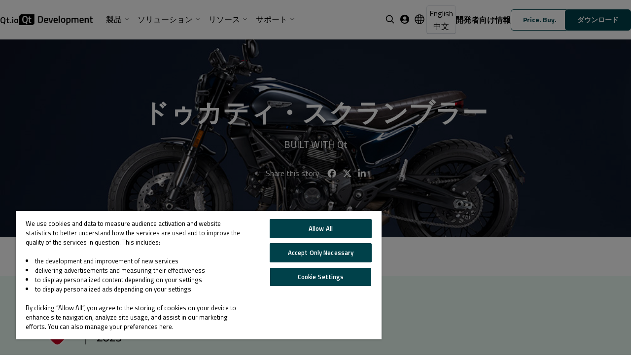

--- FILE ---
content_type: text/html; charset=UTF-8
request_url: https://www.qt.io/ja-jp/development/ducati-built-with-qt
body_size: 19204
content:
<!doctype html><html lang="ja-jp"><head>
    <meta charset="utf-8">
    <title>ドゥカティ・スクランブラー | Qt 開発事例</title>
    <link rel="shortcut icon" href="https://www.qt.io/hubfs/QtGroup_Favicon_32.ico">

    <link rel="preload" href="https://fonts.googleapis.com/css2?family=Titillium+Web:wght@300;400;600;700&amp;display=swap" as="style">
    <link rel="stylesheet" href="https://fonts.googleapis.com/css2?family=Titillium+Web:wght@300;400;600;700&amp;display=swap" as="style">

    
    
    
    <script src="https://www.qt.io/hubfs/hub_generated/template_assets/1/190992509310/1769998239463/template_qt.min.js"></script>

    
      
      <meta name="description" content="Qt for MCUsがドゥカティ・スクランブラーのデジタルディスプレイを支え、その成功事例をご紹介します。
">
    

    





    























    

    <script>
        Qt.init({
            lang: 'ja-jp',
            translations: [{"english":"Skip to main content","hs_child_table_id":0,"hs_created_at":1746772401385,"hs_created_by_user_id":49208129,"hs_deleted_at":0,"hs_id":189925874215,"hs_initial_published_at":1746772626713,"hs_is_edited":false,"hs_published_at":1769175840031,"hs_updated_at":1746772406835,"hs_updated_by_user_id":49208129,"key":"skip_to_main_content"},{"chinese":"下载试用","english":"Download. Try.","hs_child_table_id":0,"hs_created_at":1746772536682,"hs_created_by_user_id":49208129,"hs_deleted_at":0,"hs_id":189925874217,"hs_initial_published_at":1746772626713,"hs_is_edited":false,"hs_published_at":1769175840031,"hs_updated_at":1762857902817,"hs_updated_by_user_id":49208129,"japanese":"ダウンロード","key":"download.try"},{"english":"Price. Buy.","hs_child_table_id":0,"hs_created_at":1746773931016,"hs_created_by_user_id":49208129,"hs_deleted_at":0,"hs_id":189925461262,"hs_initial_published_at":1746773951687,"hs_is_edited":false,"hs_published_at":1769175840031,"hs_updated_at":1746778252314,"hs_updated_by_user_id":49208129,"key":"price.buy"},{"chinese":"联系我们","english":"Contact Us","hs_child_table_id":0,"hs_created_at":1746772417839,"hs_created_by_user_id":49208129,"hs_deleted_at":0,"hs_id":189925461249,"hs_initial_published_at":1746772626713,"hs_is_edited":false,"hs_published_at":1769175840031,"hs_updated_at":1762857913374,"hs_updated_by_user_id":49208129,"japanese":"お問い合わせ","key":"contact_us"},{"chinese":"阅读更多","english":"Read More","hs_child_table_id":0,"hs_created_at":1746772493443,"hs_created_by_user_id":49208129,"hs_deleted_at":0,"hs_id":189925461250,"hs_initial_published_at":1746772626713,"hs_is_edited":false,"hs_published_at":1769175840031,"hs_updated_at":1755495955281,"hs_updated_by_user_id":49208129,"japanese":"詳しく読む","key":"read_more"},{"chinese":"搜索","english":"Search","hs_child_table_id":0,"hs_created_at":1746772580833,"hs_created_by_user_id":49208129,"hs_deleted_at":0,"hs_id":189925461251,"hs_initial_published_at":1746772626713,"hs_is_edited":false,"hs_published_at":1769175840031,"hs_updated_at":1746772593823,"hs_updated_by_user_id":49208129,"japanese":"検索","key":"search"},{"chinese":"全部","english":"All","hs_child_table_id":0,"hs_created_at":1746772608712,"hs_created_by_user_id":49208129,"hs_deleted_at":0,"hs_id":189925461253,"hs_initial_published_at":1746772626713,"hs_is_edited":false,"hs_published_at":1769175840031,"hs_updated_at":1746772623393,"hs_updated_by_user_id":49208129,"japanese":"すべて","key":"all"},{"chinese":"返回","english":"Back","hs_child_table_id":0,"hs_created_at":1747025128438,"hs_created_by_user_id":49208129,"hs_deleted_at":0,"hs_id":190015829585,"hs_initial_published_at":1747025919261,"hs_is_edited":false,"hs_published_at":1769175840031,"hs_updated_at":1766047692116,"hs_updated_by_user_id":49208129,"japanese":"戻る","key":"back"},{"chinese":"链接到","english":"Link to","hs_child_table_id":0,"hs_created_at":1747025151209,"hs_created_by_user_id":49208129,"hs_deleted_at":0,"hs_id":190015829586,"hs_initial_published_at":1747025919261,"hs_is_edited":false,"hs_published_at":1769175840031,"hs_updated_at":1762858770875,"hs_updated_by_user_id":49208129,"key":"link_to"},{"chinese":"阅读文章","english":"Read Article","hs_child_table_id":0,"hs_created_at":1747025159370,"hs_created_by_user_id":49208129,"hs_deleted_at":0,"hs_id":190015829587,"hs_initial_published_at":1747025919261,"hs_is_edited":false,"hs_published_at":1769175840031,"hs_updated_at":1766047698945,"hs_updated_by_user_id":49208129,"japanese":"記事を読む","key":"read_article"},{"chinese":"相关文章","english":"Related Articles","hs_child_table_id":0,"hs_created_at":1747025178457,"hs_created_by_user_id":49208129,"hs_deleted_at":0,"hs_id":190015829588,"hs_initial_published_at":1747025919261,"hs_is_edited":false,"hs_published_at":1769175840031,"hs_updated_at":1766047703395,"hs_updated_by_user_id":49208129,"japanese":"関連記事","key":"related_articles"},{"chinese":"学习中心","english":"Learning Hub","hs_child_table_id":0,"hs_created_at":1747025212348,"hs_created_by_user_id":49208129,"hs_deleted_at":0,"hs_id":190015829590,"hs_initial_published_at":1747025919261,"hs_is_edited":false,"hs_published_at":1769175840031,"hs_updated_at":1762858542998,"hs_updated_by_user_id":49208129,"japanese":"学習リソース","key":"learning_hub"},{"chinese":"开发者信息","english":"Developers","hs_child_table_id":0,"hs_created_at":1747025247993,"hs_created_by_user_id":49208129,"hs_deleted_at":0,"hs_id":190015829591,"hs_initial_published_at":1747025919261,"hs_is_edited":false,"hs_published_at":1769175840031,"hs_updated_at":1762858597920,"hs_updated_by_user_id":49208129,"japanese":"開発者向け情報","key":"developers"},{"chinese":"查看所有资源","english":"View All Resources","hs_child_table_id":0,"hs_created_at":1747025284598,"hs_created_by_user_id":49208129,"hs_deleted_at":0,"hs_id":190015829592,"hs_initial_published_at":1747025919261,"hs_is_edited":false,"hs_published_at":1769175840031,"hs_updated_at":1755495933826,"hs_updated_by_user_id":49208129,"japanese":"すべてのリソースに戻る","key":"view_all_resources"},{"chinese":"观看视频","english":"Watch Video","hs_child_table_id":0,"hs_created_at":1747025311021,"hs_created_by_user_id":49208129,"hs_deleted_at":0,"hs_id":190015829595,"hs_initial_published_at":1747025919261,"hs_is_edited":false,"hs_published_at":1769175840031,"hs_updated_at":1755495927857,"hs_updated_by_user_id":49208129,"japanese":"動画をみる","key":"watch_video"},{"chinese":"查看更多","english":"Get Document","hs_child_table_id":0,"hs_created_at":1747025337308,"hs_created_by_user_id":49208129,"hs_deleted_at":0,"hs_id":190015829596,"hs_initial_published_at":1747025919261,"hs_is_edited":false,"hs_published_at":1769175840031,"hs_updated_at":1755495924067,"hs_updated_by_user_id":49208129,"japanese":"詳しく読む","key":"get_document"},{"chinese":"清除筛选条件","english":"Clear Filters","hs_child_table_id":0,"hs_created_at":1747025378711,"hs_created_by_user_id":49208129,"hs_deleted_at":0,"hs_id":190015829597,"hs_initial_published_at":1747025919261,"hs_is_edited":false,"hs_published_at":1769175840031,"hs_updated_at":1755495937549,"hs_updated_by_user_id":49208129,"japanese":"フィルターリセット","key":"clear_filters"},{"chinese":"产品","english":"Product","hs_child_table_id":0,"hs_created_at":1747025403553,"hs_created_by_user_id":49208129,"hs_deleted_at":0,"hs_id":190015829599,"hs_initial_published_at":1747025919261,"hs_is_edited":false,"hs_published_at":1769175840031,"hs_updated_at":1747025418067,"hs_updated_by_user_id":49208129,"japanese":"製品","key":"product"},{"chinese":"行业","english":"Industry","hs_child_table_id":0,"hs_created_at":1747025426579,"hs_created_by_user_id":49208129,"hs_deleted_at":0,"hs_id":190015829600,"hs_initial_published_at":1747025919261,"hs_is_edited":false,"hs_published_at":1769175840031,"hs_updated_at":1747025446761,"hs_updated_by_user_id":49208129,"japanese":"産業","key":"industry"},{"chinese":"目标平台","english":"Target Platform","hs_child_table_id":0,"hs_created_at":1747025450700,"hs_created_by_user_id":49208129,"hs_deleted_at":0,"hs_id":190015829602,"hs_initial_published_at":1747025919261,"hs_is_edited":false,"hs_published_at":1769175840031,"hs_updated_at":1747026952774,"hs_updated_by_user_id":49208129,"japanese":"ターゲットプラットフォーム","key":"target_platform"},{"chinese":"内容类型","english":"Content Type","hs_child_table_id":0,"hs_created_at":1747025477452,"hs_created_by_user_id":49208129,"hs_deleted_at":0,"hs_id":190015829603,"hs_initial_published_at":1747025919261,"hs_is_edited":false,"hs_published_at":1769175840031,"hs_updated_at":1747025496539,"hs_updated_by_user_id":49208129,"japanese":"コンテンツの種類","key":"content_type"},{"chinese":"视频","english":"Video","hs_child_table_id":0,"hs_created_at":1747025499079,"hs_created_by_user_id":49208129,"hs_deleted_at":0,"hs_id":190015829604,"hs_initial_published_at":1747025919261,"hs_is_edited":false,"hs_published_at":1769175840031,"hs_updated_at":1747025522083,"hs_updated_by_user_id":49208129,"japanese":"動画","key":"video"},{"chinese":"网络研讨会","english":"Webinar","hs_child_table_id":0,"hs_created_at":1747025543468,"hs_created_by_user_id":49208129,"hs_deleted_at":0,"hs_id":190015829606,"hs_initial_published_at":1747025919261,"hs_is_edited":false,"hs_published_at":1769175840031,"hs_updated_at":1747025560672,"hs_updated_by_user_id":49208129,"japanese":"オンデマンド","key":"webinar"},{"chinese":"文档","english":"Document","hs_child_table_id":0,"hs_created_at":1747025568012,"hs_created_by_user_id":49208129,"hs_deleted_at":0,"hs_id":190015829607,"hs_initial_published_at":1747025919261,"hs_is_edited":false,"hs_published_at":1769175840031,"hs_updated_at":1747025585093,"hs_updated_by_user_id":49208129,"japanese":"ドキュメント","key":"document"},{"chinese":"成功案例","english":"Success Story","hs_child_table_id":0,"hs_created_at":1747025591099,"hs_created_by_user_id":49208129,"hs_deleted_at":0,"hs_id":190015829608,"hs_initial_published_at":1747025919261,"hs_is_edited":false,"hs_published_at":1769175840031,"hs_updated_at":1766047901131,"hs_updated_by_user_id":49208129,"japanese":"成功事例","key":"success_story"},{"chinese":"汽车","english":"Automotive","hs_child_table_id":0,"hs_created_at":1747025624839,"hs_created_by_user_id":49208129,"hs_deleted_at":0,"hs_id":190015829609,"hs_initial_published_at":1747025919261,"hs_is_edited":false,"hs_published_at":1769175840031,"hs_updated_at":1766047906746,"hs_updated_by_user_id":49208129,"japanese":"オートモーティブ","key":"automotive"},{"chinese":"工业自动化","english":"Industrial Automation","hs_child_table_id":0,"hs_created_at":1747025689383,"hs_created_by_user_id":49208129,"hs_deleted_at":0,"hs_id":190015829611,"hs_initial_published_at":1747025919261,"hs_is_edited":false,"hs_published_at":1769175840031,"hs_updated_at":1763383291898,"hs_updated_by_user_id":49208129,"japanese":"産業機器","key":"automation"},{"chinese":"医疗器械","english":"MedTech","hs_child_table_id":0,"hs_created_at":1747025717688,"hs_created_by_user_id":49208129,"hs_deleted_at":0,"hs_id":190015829612,"hs_initial_published_at":1747025919261,"hs_is_edited":false,"hs_published_at":1769175840031,"hs_updated_at":1762867490861,"hs_updated_by_user_id":49208129,"japanese":"医療機器","key":"medical"},{"chinese":"消费类电子","english":"Consumer Electronics","hs_child_table_id":0,"hs_created_at":1747025734510,"hs_created_by_user_id":49208129,"hs_deleted_at":0,"hs_id":190015829614,"hs_initial_published_at":1747025919261,"hs_is_edited":false,"hs_published_at":1769175840031,"hs_updated_at":1747025757636,"hs_updated_by_user_id":49208129,"japanese":"家電","key":"consumer_electronics"},{"chinese":"航空航天与国防","english":"Aerospace and Defense","hs_child_table_id":0,"hs_created_at":1747025735006,"hs_created_by_user_id":49208129,"hs_deleted_at":0,"hs_id":190015829615,"hs_initial_published_at":1747025919261,"hs_is_edited":false,"hs_published_at":1769175840031,"hs_updated_at":1762867600438,"hs_updated_by_user_id":49208129,"japanese":"航空宇宙","key":"aviation_aerospace"},{"chinese":"工业车辆","english":"Industrial Vehicles","hs_child_table_id":0,"hs_created_at":1747025735539,"hs_created_by_user_id":49208129,"hs_deleted_at":0,"hs_id":190015829616,"hs_initial_published_at":1747025919261,"hs_is_edited":false,"hs_published_at":1769175840031,"hs_updated_at":1762930673343,"hs_updated_by_user_id":49208129,"japanese":"産業車両","key":"industrial_vehicles"},{"chinese":"嵌入式设备","english":"Embedded","hs_child_table_id":0,"hs_created_at":1747025736069,"hs_created_by_user_id":49208129,"hs_deleted_at":0,"hs_id":190015829617,"hs_initial_published_at":1747025919261,"hs_is_edited":false,"hs_published_at":1769175840031,"hs_updated_at":1747025904838,"hs_updated_by_user_id":49208129,"japanese":"組み込み","key":"embedded"},{"chinese":"Qt for MCUs","english":"Qt for MCUs","hs_child_table_id":0,"hs_created_at":1747025736626,"hs_created_by_user_id":49208129,"hs_deleted_at":0,"hs_id":190015829618,"hs_initial_published_at":1747025919261,"hs_is_edited":false,"hs_published_at":1769175840031,"hs_updated_at":1762932003663,"hs_updated_by_user_id":49208129,"japanese":"Qt for MCUs","key":"mcus"},{"chinese":"桌面、移动端","english":"Desktop and Mobile","hs_child_table_id":0,"hs_created_at":1747025809162,"hs_created_by_user_id":49208129,"hs_deleted_at":0,"hs_id":190015829621,"hs_initial_published_at":1747025919261,"hs_is_edited":false,"hs_published_at":1769175840031,"hs_updated_at":1747025911707,"hs_updated_by_user_id":49208129,"japanese":"デスクトップとモバイルアプリ","key":"desktop_mobile"},{"chinese":"专业服务","english":"Professional Services","hs_child_table_id":0,"hs_created_at":1747025809716,"hs_created_by_user_id":49208129,"hs_deleted_at":0,"hs_id":190015829622,"hs_initial_published_at":1747025919261,"hs_is_edited":false,"hs_published_at":1769175840031,"hs_updated_at":1747025915190,"hs_updated_by_user_id":49208129,"japanese":"プロフェッショナルサービス","key":"professional_services"},{"chinese":"采访","english":"Interview","hs_child_table_id":0,"hs_created_at":1747670640480,"hs_created_by_user_id":49208129,"hs_deleted_at":0,"hs_id":190319048026,"hs_initial_published_at":1747670648176,"hs_is_edited":false,"hs_published_at":1769175840031,"hs_updated_at":1750229034913,"hs_updated_by_user_id":49208129,"japanese":"インタビュー","key":"interview"},{"chinese":"提交","english":"Submit","hs_child_table_id":0,"hs_created_at":1749017604979,"hs_created_by_user_id":2928674,"hs_deleted_at":0,"hs_id":190994661791,"hs_initial_published_at":1749017847864,"hs_is_edited":false,"hs_published_at":1769175840031,"hs_updated_at":1762858629860,"hs_updated_by_user_id":49208129,"japanese":"送信","key":"evaluation/submit"},{"chinese":"正在加载...","english":"Loading...","hs_child_table_id":0,"hs_created_at":1749017618129,"hs_created_by_user_id":2928674,"hs_deleted_at":0,"hs_id":190994661792,"hs_initial_published_at":1749017847864,"hs_is_edited":false,"hs_published_at":1769175840031,"hs_updated_at":1762858650260,"hs_updated_by_user_id":49208129,"japanese":"送信中","key":"evaluation/loading"},{"chinese":"请输入有效的电子邮件地址。","english":"Please enter a valid email address.","hs_child_table_id":0,"hs_created_at":1749017638915,"hs_created_by_user_id":2928674,"hs_deleted_at":0,"hs_id":190994661793,"hs_initial_published_at":1749017847864,"hs_is_edited":false,"hs_published_at":1769175840031,"hs_updated_at":1762858665835,"hs_updated_by_user_id":49208129,"japanese":"正しいメールアドレスを入力してください。","key":"evaluation/please_enter_valid_email"},{"chinese":"很遗憾，由于监管要求，我们目前无法处理来自某些电子邮件域名的提交内容。感谢您的理解，期待未来能为您提供帮助。","english":"Unfortunately, we are currently unable to process submissions from certain email domains due to regulatory considerations. We appreciate your understanding and look forward to assisting you in the future.","hs_child_table_id":0,"hs_created_at":1749017653432,"hs_created_by_user_id":2928674,"hs_deleted_at":0,"hs_id":190994661794,"hs_initial_published_at":1749017847864,"hs_is_edited":false,"hs_published_at":1769175840031,"hs_updated_at":1766047829486,"hs_updated_by_user_id":49208129,"japanese":"現在、規制上の理由により、特定のメールドメインからのご応募を受け付けることができません。ご理解賜りますようお願い申し上げます。今後、皆様のお力になれる機会を心よりお待ちしております。","key":"evaluation/blocked_email_domain"},{"chinese":"请提供有效的电话号码。","english":"Please provide a valid phone number.","hs_child_table_id":0,"hs_created_at":1749017676777,"hs_created_by_user_id":2928674,"hs_deleted_at":0,"hs_id":190983420547,"hs_initial_published_at":1749017847864,"hs_is_edited":false,"hs_published_at":1769175840031,"hs_updated_at":1762858700493,"hs_updated_by_user_id":49208129,"japanese":"正しい電話番号を入力してください。","key":"evaluation/please_enter_valid_phone_number"},{"chinese":"请填写所有必填字段。","english":"Please fill in all the required fields.","hs_child_table_id":0,"hs_created_at":1749017687036,"hs_created_by_user_id":2928674,"hs_deleted_at":0,"hs_id":190983420548,"hs_initial_published_at":1749017847864,"hs_is_edited":false,"hs_published_at":1769175840031,"hs_updated_at":1766047844504,"hs_updated_by_user_id":49208129,"japanese":"すべての必須項目をご記入ください。","key":"evaluation/please_fill_all_required_fields"},{"chinese":"显示全部","english":"Show All","hs_child_table_id":0,"hs_created_at":1759753031612,"hs_created_by_user_id":49208129,"hs_deleted_at":0,"hs_id":283606054122,"hs_initial_published_at":1759753095466,"hs_is_edited":false,"hs_published_at":1769175840031,"hs_updated_at":1766103883688,"hs_updated_by_user_id":49208129,"japanese":"すべて表示","key":"front_page.products.show"},{"chinese":"隐藏","english":"Hide","hs_child_table_id":0,"hs_created_at":1759753062992,"hs_created_by_user_id":49208129,"hs_deleted_at":0,"hs_id":283606054123,"hs_initial_published_at":1759753095466,"hs_is_edited":false,"hs_published_at":1769175840031,"hs_updated_at":1766103887328,"hs_updated_by_user_id":49208129,"japanese":"隠す","key":"front_page.products.hide"},{"chinese":"订阅我们的通讯","english":"Subscribe to Our Newsletter","hs_child_table_id":0,"hs_created_at":1762752317497,"hs_created_by_user_id":49208129,"hs_deleted_at":0,"hs_id":298098018529,"hs_initial_published_at":1762752345532,"hs_is_edited":false,"hs_published_at":1769175840031,"hs_updated_at":1766103901159,"hs_updated_by_user_id":49208129,"japanese":"ニュースレターを購読","key":"newsletter.subscribe"},{"chinese":"电子书","english":"eBook","hs_child_table_id":0,"hs_created_at":1762868167250,"hs_created_by_user_id":49208129,"hs_deleted_at":0,"hs_id":298558244067,"hs_initial_published_at":1762868207044,"hs_is_edited":false,"hs_published_at":1769175840031,"hs_updated_at":1762868178914,"hs_updated_by_user_id":49208129,"japanese":"eBook","key":"ebook"},{"chinese":"Demo","english":"Demo","hs_child_table_id":0,"hs_created_at":1762868185346,"hs_created_by_user_id":49208129,"hs_deleted_at":0,"hs_id":298558244068,"hs_initial_published_at":1762868207044,"hs_is_edited":false,"hs_published_at":1769175840031,"hs_updated_at":1762868205180,"hs_updated_by_user_id":49208129,"japanese":"デモ","key":"demo"},{"chinese":"微移动出行","english":"Micro-Mobility","hs_child_table_id":0,"hs_created_at":1762924878521,"hs_created_by_user_id":49208129,"hs_deleted_at":0,"hs_id":298956207333,"hs_initial_published_at":1762924899953,"hs_is_edited":false,"hs_published_at":1769175840031,"hs_updated_at":1762924896892,"hs_updated_by_user_id":49208129,"japanese":"マイクロモビリティ","key":"micromobility"},{"chinese":"文章","english":"Article","hs_child_table_id":0,"hs_created_at":1762929258159,"hs_created_by_user_id":49208129,"hs_deleted_at":0,"hs_id":298956296387,"hs_initial_published_at":1762929279471,"hs_is_edited":false,"hs_published_at":1769175840031,"hs_updated_at":1762929276544,"hs_updated_by_user_id":49208129,"japanese":"記事","key":"article"},{"chinese":"设计工具","english":"Design Tools","hs_child_table_id":0,"hs_created_at":1762931934741,"hs_created_by_user_id":49208129,"hs_deleted_at":0,"hs_id":298956296390,"hs_initial_published_at":1762931992269,"hs_is_edited":false,"hs_published_at":1769175840031,"hs_updated_at":1762931955935,"hs_updated_by_user_id":49208129,"japanese":"デザインツール","key":"design_tools"},{"chinese":"开发工具","english":"Development Tools","hs_child_table_id":0,"hs_created_at":1762931956348,"hs_created_by_user_id":49208129,"hs_deleted_at":0,"hs_id":299099010259,"hs_initial_published_at":1762931992269,"hs_is_edited":false,"hs_published_at":1769175840031,"hs_updated_at":1762931972382,"hs_updated_by_user_id":49208129,"japanese":"開発ツール","key":"development_tools"},{"chinese":"Qt开发框架","english":"Qt Framework","hs_child_table_id":0,"hs_created_at":1762938154578,"hs_created_by_user_id":49208129,"hs_deleted_at":0,"hs_id":299164204236,"hs_initial_published_at":1762938166124,"hs_is_edited":false,"hs_published_at":1769175840031,"hs_updated_at":1762938366018,"hs_updated_by_user_id":49208129,"japanese":"Qt フレームワーク","key":"qt_framework"},{"english":"Verification ","hs_child_table_id":0,"hs_created_at":1763553394135,"hs_created_by_user_id":2928674,"hs_deleted_at":0,"hs_id":303840572622,"hs_initial_published_at":1763553592571,"hs_is_edited":false,"hs_published_at":1769175840031,"hs_updated_at":1766103818770,"hs_updated_by_user_id":49208129,"japanese":"認証","key":"evaluation/verification"},{"english":"Evaluation is not available in your country","hs_child_table_id":0,"hs_created_at":1763553414547,"hs_created_by_user_id":2928674,"hs_deleted_at":0,"hs_id":303840572623,"hs_initial_published_at":1763553592571,"hs_is_edited":false,"hs_published_at":1769175840031,"hs_updated_at":1766103813504,"hs_updated_by_user_id":49208129,"japanese":"誠に申し訳ございませんが、お住まいの国・地域では評価版をご利用いただけません。","key":"evaluation/not_available"},{"english":"We've sent a code to ","hs_child_table_id":0,"hs_created_at":1763553429762,"hs_created_by_user_id":2928674,"hs_deleted_at":0,"hs_id":303840572624,"hs_initial_published_at":1763553592571,"hs_is_edited":false,"hs_published_at":1769175840031,"hs_updated_at":1766103770819,"hs_updated_by_user_id":49208129,"japanese":"以下の電話番号に認証コードを送信しました。","key":"evaluation/notice_1"},{"english":"Please enter the code to finish the form and receive the download.","hs_child_table_id":0,"hs_created_at":1763553442827,"hs_created_by_user_id":2928674,"hs_deleted_at":0,"hs_id":303840572626,"hs_initial_published_at":1763553592571,"hs_is_edited":false,"hs_published_at":1769175840031,"hs_updated_at":1766103723917,"hs_updated_by_user_id":49208129,"japanese":"ダウンロードを完了するには、コードを入力してください。","key":"evaluation/notice_2"},{"english":"Wrong number?","hs_child_table_id":0,"hs_created_at":1763553456727,"hs_created_by_user_id":2928674,"hs_deleted_at":0,"hs_id":303840572627,"hs_initial_published_at":1763553592571,"hs_is_edited":false,"hs_published_at":1769175840031,"hs_updated_at":1766103701231,"hs_updated_by_user_id":49208129,"japanese":"話番号に誤りがないかご確認ください。","key":"evaluation/wrong_number"},{"english":"Change it","hs_child_table_id":0,"hs_created_at":1763553477714,"hs_created_by_user_id":2928674,"hs_deleted_at":0,"hs_id":303840572629,"hs_initial_published_at":1763553592571,"hs_is_edited":false,"hs_published_at":1769175840031,"hs_updated_at":1766103676077,"hs_updated_by_user_id":49208129,"japanese":"変更","key":"evaluation/button_change_number"},{"english":"Verification code","hs_child_table_id":0,"hs_created_at":1763553486557,"hs_created_by_user_id":2928674,"hs_deleted_at":0,"hs_id":303840572630,"hs_initial_published_at":1763553592571,"hs_is_edited":false,"hs_published_at":1769175840031,"hs_updated_at":1766103672520,"hs_updated_by_user_id":49208129,"japanese":"認証コード","key":"evaluation/verification_code"},{"english":"Verify","hs_child_table_id":0,"hs_created_at":1763553498712,"hs_created_by_user_id":2928674,"hs_deleted_at":0,"hs_id":303840572631,"hs_initial_published_at":1763553592571,"hs_is_edited":false,"hs_published_at":1769175840031,"hs_updated_at":1766103665980,"hs_updated_by_user_id":49208129,"japanese":"認証","key":"evaluation/button_verify"},{"english":"Send a new code","hs_child_table_id":0,"hs_created_at":1763553511098,"hs_created_by_user_id":2928674,"hs_deleted_at":0,"hs_id":303840572632,"hs_initial_published_at":1763553592571,"hs_is_edited":false,"hs_published_at":1769175840031,"hs_updated_at":1766103661083,"hs_updated_by_user_id":49208129,"japanese":"新しいコードを送信する","key":"evaluation/button_resend"},{"english":"New code has been sent","hs_child_table_id":0,"hs_created_at":1763553538802,"hs_created_by_user_id":2928674,"hs_deleted_at":0,"hs_id":303840572634,"hs_initial_published_at":1763553592571,"hs_is_edited":false,"hs_published_at":1769175840031,"hs_updated_at":1766103647597,"hs_updated_by_user_id":49208129,"japanese":"新しい認証コードを送信しました。","key":"evaluation/code_sent"},{"english":"Popular","hs_child_table_id":0,"hs_created_at":1764144180879,"hs_created_by_user_id":49208129,"hs_deleted_at":0,"hs_id":309118211310,"hs_initial_published_at":1764144242723,"hs_is_edited":false,"hs_published_at":1769175840031,"hs_updated_at":1766103918314,"hs_updated_by_user_id":49208129,"japanese":"人気","key":"blog/popular"},{"english":"All Articles","hs_child_table_id":0,"hs_created_at":1764144224460,"hs_created_by_user_id":49208129,"hs_deleted_at":0,"hs_id":308774282476,"hs_initial_published_at":1764144242723,"hs_is_edited":false,"hs_published_at":1769175840031,"hs_updated_at":1766047851486,"hs_updated_by_user_id":49208129,"japanese":"すべての記事","key":"blog/all_articles"},{"english":"Load More","hs_child_table_id":0,"hs_created_at":1764144253112,"hs_created_by_user_id":49208129,"hs_deleted_at":0,"hs_id":309118211311,"hs_initial_published_at":1764144273617,"hs_is_edited":false,"hs_published_at":1769175840031,"hs_updated_at":1766103915421,"hs_updated_by_user_id":49208129,"japanese":"もっと見る","key":"blog/load_more"},{"chinese":"Qt.io/zh-cn","english":"Qt.io","hs_child_table_id":0,"hs_created_at":1766056238446,"hs_created_by_user_id":49208129,"hs_deleted_at":0,"hs_id":326061151444,"hs_initial_published_at":1766056300083,"hs_is_edited":false,"hs_published_at":1769175840031,"hs_updated_at":1766103431392,"hs_updated_by_user_id":49208129,"japanese":"Qt.io/ja-jp","key":"qt.io","korean":"Qt.io/ko-kr"},{"english":"Hot posts","hs_child_table_id":0,"hs_created_at":1769175818303,"hs_created_by_user_id":49208129,"hs_deleted_at":0,"hs_id":350935844063,"hs_initial_published_at":1769175840031,"hs_is_edited":false,"hs_published_at":1769175840031,"hs_updated_at":1769175837182,"hs_updated_by_user_id":49208129,"key":"blog/hot_posts"}]
        });
    </script>

    <meta name="viewport" content="width=device-width, initial-scale=1">

    
    <meta property="og:description" content="Qt for MCUsがドゥカティ・スクランブラーのデジタルディスプレイを支え、その成功事例をご紹介します。
">
    <meta property="og:title" content="ドゥカティ・スクランブラー | Qt 開発事例">
    <meta name="twitter:description" content="Qt for MCUsがドゥカティ・スクランブラーのデジタルディスプレイを支え、その成功事例をご紹介します。
">
    <meta name="twitter:title" content="ドゥカティ・スクランブラー | Qt 開発事例">

    

    
    <style>
a.cta_button{-moz-box-sizing:content-box !important;-webkit-box-sizing:content-box !important;box-sizing:content-box !important;vertical-align:middle}.hs-breadcrumb-menu{list-style-type:none;margin:0px 0px 0px 0px;padding:0px 0px 0px 0px}.hs-breadcrumb-menu-item{float:left;padding:10px 0px 10px 10px}.hs-breadcrumb-menu-divider:before{content:'›';padding-left:10px}.hs-featured-image-link{border:0}.hs-featured-image{float:right;margin:0 0 20px 20px;max-width:50%}@media (max-width: 568px){.hs-featured-image{float:none;margin:0;width:100%;max-width:100%}}.hs-screen-reader-text{clip:rect(1px, 1px, 1px, 1px);height:1px;overflow:hidden;position:absolute !important;width:1px}
</style>

<link rel="stylesheet" href="https://www.qt.io/hubfs/hub_generated/template_assets/1/107316434313/1769998236377/template_customer-case.min.css">
<link rel="stylesheet" href="https://www.qt.io/hubfs/hub_generated/template_assets/1/84194741344/1769998233606/template_swiss-main.min.css">
<link rel="stylesheet" href="https://www.qt.io/hubfs/hub_generated/template_assets/1/84194816177/1769998242322/template_c-btn.min.css">
<link rel="stylesheet" href="https://www.qt.io/hubfs/hub_generated/template_assets/1/292689379520/1769998233768/template_dev-header.min.css">
<link rel="stylesheet" href="https://www.qt.io/hubfs/hub_generated/template_assets/1/316316438729/1769998244908/template_language-switcher.min.css">
<link class="hs-async-css" rel="preload" href="https://www.qt.io/hubfs/hub_generated/module_assets/1/95821412474/1769775957618/module_Site_Notice.min.css" as="style" onload="this.onload=null;this.rel='stylesheet'">
<noscript><link rel="stylesheet" href="https://www.qt.io/hubfs/hub_generated/module_assets/1/95821412474/1769775957618/module_Site_Notice.min.css"></noscript>
<link rel="stylesheet" href="https://www.qt.io/hubfs/hub_generated/module_assets/1/107316402855/1769775950920/module_Customer_Case_Hero.min.css">

	<style>
		#hs_cos_wrapper_customer_case_hero .l-customer-case-hero__hero {
  background-image:url(https://www.qt.io/hubfs/Ducati/GD9_9141_UC450509.jpg);
  background-size:cover;
  background-position:center center;
}

#hs_cos_wrapper_customer_case_hero .l-customer-case-hero__hero::before {
  content:"";
  position:absolute;
  left:0;
  right:0;
  top:0;
  bottom:0;
  z-index:-1;
  background:rgba(0,0,0,0.1);
}

	</style>

<link rel="stylesheet" href="https://www.qt.io/hubfs/hub_generated/module_assets/1/107317018170/1769775950796/module_Customer_Case_Company_Summary.min.css">


<style>
    #hs_cos_wrapper_customer_case_company_summary .l-customer-case-company-summary__container { background-color:rgba(236,252,244,1.0); }

#hs_cos_wrapper_customer_case_company_summary .l-customer-case-company-summary__container {}

@media (min-width:769px) {
  #hs_cos_wrapper_customer_case_company_summary .l-customer-case-company-summary__container {}
}

@media (min-width:1400px) {
  #hs_cos_wrapper_customer_case_company_summary .l-customer-case-company-summary__container {}
}

</style>


<link class="hs-async-css" rel="preload" href="https://www.qt.io/hubfs/hub_generated/module_assets/1/84190938022/1769775950339/module_Columns.min.css" as="style" onload="this.onload=null;this.rel='stylesheet'">
<noscript><link rel="stylesheet" href="https://www.qt.io/hubfs/hub_generated/module_assets/1/84190938022/1769775950339/module_Columns.min.css"></noscript>


<style>
    #hs_cos_wrapper_widget_1679389875415 .b-columns {}

#hs_cos_wrapper_widget_1679389875415 .b-columns {}

@media (min-width:769px) {
  #hs_cos_wrapper_widget_1679389875415 .b-columns {}
}

@media (min-width:1400px) {
  #hs_cos_wrapper_widget_1679389875415 .b-columns {}
}

</style>


<link rel="stylesheet" href="https://www.qt.io/hubfs/hub_generated/module_assets/1/107319260504/1769775951034/module_Customer_Case_Quote.min.css">


<style>
    #hs_cos_wrapper_widget_1679390211978 .l-customer-case-quote {}

#hs_cos_wrapper_widget_1679390211978 .l-customer-case-quote {}

@media (min-width:769px) {
  #hs_cos_wrapper_widget_1679390211978 .l-customer-case-quote {}
}

@media (min-width:1400px) {
  #hs_cos_wrapper_widget_1679390211978 .l-customer-case-quote {}
}

</style>




<style>
    #hs_cos_wrapper_widget_1682676983449 .b-columns {}

#hs_cos_wrapper_widget_1682676983449 .b-columns {}

@media (min-width:769px) {
  #hs_cos_wrapper_widget_1682676983449 .b-columns {}
}

@media (min-width:1400px) {
  #hs_cos_wrapper_widget_1682676983449 .b-columns {}
}

</style>


<link class="hs-async-css" rel="preload" href="https://www.qt.io/hubfs/hub_generated/module_assets/1/84194648896/1769676309164/module_Image_Text.min.css" as="style" onload="this.onload=null;this.rel='stylesheet'">
<noscript><link rel="stylesheet" href="https://www.qt.io/hubfs/hub_generated/module_assets/1/84194648896/1769676309164/module_Image_Text.min.css"></noscript>


<style>
    #hs_cos_wrapper_widget_1679391677654 .b-image-text {}

#hs_cos_wrapper_widget_1679391677654 .b-image-text {}

@media (min-width:769px) {
  #hs_cos_wrapper_widget_1679391677654 .b-image-text {}
}

@media (min-width:1400px) {
  #hs_cos_wrapper_widget_1679391677654 .b-image-text {}
}

</style>




<style>
    #hs_cos_wrapper_widget_1679391864812 .l-customer-case-quote {}

#hs_cos_wrapper_widget_1679391864812 .l-customer-case-quote {}

@media (min-width:769px) {
  #hs_cos_wrapper_widget_1679391864812 .l-customer-case-quote {}
}

@media (min-width:1400px) {
  #hs_cos_wrapper_widget_1679391864812 .l-customer-case-quote {}
}

</style>




<style>
    #hs_cos_wrapper_widget_1679392024035 .b-image-text {}

#hs_cos_wrapper_widget_1679392024035 .b-image-text {}

@media (min-width:769px) {
  #hs_cos_wrapper_widget_1679392024035 .b-image-text {}
}

@media (min-width:1400px) {
  #hs_cos_wrapper_widget_1679392024035 .b-image-text {}
}

</style>




<style>
    #hs_cos_wrapper_widget_1690967639227 .l-customer-case-quote {}

#hs_cos_wrapper_widget_1690967639227 .l-customer-case-quote {}

@media (min-width:769px) {
  #hs_cos_wrapper_widget_1690967639227 .l-customer-case-quote {}
}

@media (min-width:1400px) {
  #hs_cos_wrapper_widget_1690967639227 .l-customer-case-quote {}
}

</style>




<style>
    #hs_cos_wrapper_widget_1690969535692 .b-image-text {}

#hs_cos_wrapper_widget_1690969535692 .b-image-text {}

@media (min-width:769px) {
  #hs_cos_wrapper_widget_1690969535692 .b-image-text {}
}

@media (min-width:1400px) {
  #hs_cos_wrapper_widget_1690969535692 .b-image-text {}
}

</style>




<style>
    #hs_cos_wrapper_widget_1679392176058 .b-columns { background-color:rgba(245,245,245,1.0); }

#hs_cos_wrapper_widget_1679392176058 .b-columns {}

@media (min-width:769px) {
  #hs_cos_wrapper_widget_1679392176058 .b-columns {}
}

@media (min-width:1400px) {
  #hs_cos_wrapper_widget_1679392176058 .b-columns {}
}

</style>


<link class="hs-async-css" rel="preload" href="https://www.qt.io/hubfs/hub_generated/template_assets/1/86192723069/1769998236796/template_footer.min.css" as="style" onload="this.onload=null;this.rel='stylesheet'">
<noscript><link rel="stylesheet" href="https://www.qt.io/hubfs/hub_generated/template_assets/1/86192723069/1769998236796/template_footer.min.css"></noscript>
    

    
    <link rel="canonical" href="https://www.qt.io/ja-jp/development/ducati-built-with-qt">

<script src="https://js.sentry-cdn.com/13e30a996814c1283bdbb44a956d6442.min.js" crossorigin="anonymous"></script>

<!-- jQuery removed from templates, included here instead -->
<script src="https://cdnjs.cloudflare.com/ajax/libs/jquery/3.7.1/jquery.min.js"></script>

<script type="speculationrules">
{
  "prefetch": [{
    "where": {
      "or": [
        { "href_matches": ["https://www.qt.io/download", "https://www.qt.io/pricing"] },
        { "selector_matches": [".c-btn", ".c-header-button"]}
      ]
    },
    "eagerness": "moderate"
  }]
}
</script>



<!-- OneTrust Cookies Consent Notice start for qt.io -->
<script src="https://cdn.cookielaw.org/scripttemplates/otSDKStub.js" data-document-language="true" type="text/javascript" charset="UTF-8" data-domain-script="018f962b-36e4-7d37-a8a8-54dca71c627e"></script>
<script type="text/javascript">
 window.disableHubSpotCookieBanner = true
 var _hsq = _hsq || [];
 
function OptanonWrapper() {
  if (OnetrustActiveGroups.includes("C0004")) {
    window._hsp = window._hsp || [];
    window._hsp.push([
      'setHubSpotConsent',
      {
        analytics: true,
        advertisement: true,
        functionality: true,
      },
    ]);
  } else {
    _hsq.push(['doNotTrack']);
    _hsq.push(['doNotTrack', { track: true }]);
  }
}

  _hsq.push(['doNotTrack']);

  document.addEventListener('OneTrust.OnConsentChanged', function() {
    OptanonWrapper();
  });

</script>
<!-- OneTrust Cookies Consent Notice end for qt.io -->




<script defer>
  window.dataLayer = window.dataLayer || [];
  function gtag(){dataLayer.push(arguments);}
      gtag('consent', 'default', {
        ad_personalization: "denied",
        ad_storage: "denied",
        ad_user_data: "denied",
        analytics_storage: "denied",
        functionality_storage: "denied",
        personalization_storage: "denied",
        security_storage: "granted",
        wait_for_update: 500
      });
      gtag('set', 'ads_data_redaction', true);
</script>

<!-- Google Tag Manager -->
<script defer>(function (w, d, s, l, i) { w[l] = w[l] || []; w[l].push({ 'gtm.start': new Date().getTime(), event: 'gtm.js' });
    var f = d.getElementsByTagName(s)[0], j = d.createElement(s), dl = l != 'dataLayer' ? '&l=' + l : ''; j.setAttributeNode(d.createAttribute('data-ot-ignore')); j.async = true; j.src = 
        'https://www.googletagmanager.com/gtm.js?id=' + i + dl;
    f.parentNode.insertBefore(j, f); })(window, document, 'script', 'dataLayer', 'GTM-T2GWQM');
    </script>
<!-- End Google Tag Manager -->

<meta name="google-site-verification" content="91RJ0AVTozuP5one5itC5zhjLe3Vsk289Yqx7rGOq6w">
<meta name="google-site-verification" content="smOLflz9TwJAqAUKON9vV0COQVqEey7ZMEou6lmIldw">
<meta name="google-site-verification" content="bIhnm2Ko3OmLAEP0Dqp0_aJNyJz9zj6KyJKAb1Lo-es">

<link href="https://fonts.googleapis.com/css?family=Titillium+Web:400,400i,600" rel="preload" as="font">
<meta property="og:image" content="https://www.qt.io/hubfs/Ducati/Scrambler-Next-Gen-family-img-wall-1920x1080-studio-2-1.jpg">
<meta property="og:image:width" content="1920">
<meta property="og:image:height" content="1080">

<meta name="twitter:image" content="https://www.qt.io/hubfs/Ducati/Scrambler-Next-Gen-family-img-wall-1920x1080-studio-2-1.jpg">


<meta property="og:url" content="https://www.qt.io/ja-jp/development/ducati-built-with-qt">
<meta name="twitter:card" content="summary_large_image">
<meta http-equiv="content-language" content="ja-jp">
<link rel="alternate" hreflang="en" href="https://www.qt.io/development/ducati-built-with-qt">
<link rel="alternate" hreflang="ja-jp" href="https://www.qt.io/ja-jp/development/ducati-built-with-qt">
<link rel="alternate" hreflang="zh-cn" href="https://www.qt.io/zh-cn/development/ducati-built-with-qt">







  <meta name="generator" content="HubSpot"></head>
  <body class="">
    <a href="#main-content" class="skip-to-main-content-link">


    




    
    
        Skip to main content
    


</a>
    <div class="body-wrapper   hs-content-id-137553094947 hs-landing-page hs-page hs-content-path-ja-jp-development-ducati-built-with-qt hs-content-name-ducati-built-with-qt-japanese  ">

      

        
            <div id="hs_cos_wrapper_module_header" class="hs_cos_wrapper hs_cos_wrapper_widget hs_cos_wrapper_type_module" style="" data-hs-cos-general-type="widget" data-hs-cos-type="module"><div data-global-resource-path="qtv3/partials/dev-header/header.html">




<div class="l-dev-header__gap-creator"></div>
<div class="l-dev-header h-scheme-1">
    <div class="l-dev-header__container">
        <div class="l-dev-header__wrapper" data-scheme-target>
            <div class="l-dev-header__primary">
                <div class="l-dev-header__logo">

                    
                        <a class="c-logo-link" href="/ja-jp/?hsLang=ja-jp">Qt.io</a>
                    

                    <hr>

                    
                        <a class="c-logo-header" href="/ja-jp/development?hsLang=ja-jp">
                            <img src="https://www.qt.io/hubfs/raw_assets/public/qtv3/assets/images/Qt-Development-black.png" alt="Qt Development logo" aria-hidden="true">
                        </a>
                    

                </div>

                <button class="l-dev-header__mobile-toggle c-hamburger"></button>

            </div>

            <nav class="l-dev-header__primary-menu" aria-label="Main Navigation">

                <ul class="c-menu" role="menu">
                
                    
                
                    <li class="c-menu__item  has-children " role="menuitem" tabindex="0" onclick="this.blur();"><a class="active">製品</a>

                        
                                
                            <div class="c-menu__column-wrapper" tabindex="-1">
                
                                
                
                                <ul tabindex="-1" class="c-menu__column " style="background-color: rgba(#null, 1.0);">
                                                            
                                    
                
                                    

                                    

                                    <a class="c-menu-item c-menu-item--text" href="https://www.qt.io/ja-jp/development?hsLang=ja-jp" tabindex="0" role="menuitem">
                                        <h6 data-color="development">開発フレームワーク＆ツール</h6>
                                    </a>

                                    

                                    

                                    
                
                                    
                
                                    
                
                                    <a class="c-menu-item c-menu-item--link  " href="https://www.qt.io/ja-jp/development/qt-framework?hsLang=ja-jp" tabindex="0" role="menuitem">
                
                                        
                
                                        <div class="c-menu-item__text">
                                            <h6>Qt フレームワーク</h6>
                
                                            
                                        </div>
                
                                    </a>
                
                                    

                                    
                
                                    
                
                                    
                
                                    <a class="c-menu-item c-menu-item--link  " href="https://www.qt.io/ja-jp/development/develop-software-microcontrollers-mcu?hsLang=ja-jp" tabindex="0" role="menuitem">
                
                                        
                
                                        <div class="c-menu-item__text">
                                            <h6>Qt for MCUs</h6>
                
                                            
                                        </div>
                
                                    </a>
                
                                    

                                    
                
                                    
                
                                    
                
                                    <a class="c-menu-item c-menu-item--link  " href="https://www.qt.io/ja-jp/development/tools?hsLang=ja-jp" tabindex="0" role="menuitem">
                
                                        
                
                                        <div class="c-menu-item__text">
                                            <h6>Qt 開発ツール</h6>
                
                                            
                                        </div>
                
                                    </a>
                
                                    

                                    
                
                                    
                
                                    
                
                                    <a class="c-menu-item c-menu-item--link  " href="https://www.qt.io/ja-jp/development/tools/qt-creator-ide?hsLang=ja-jp" tabindex="0" role="menuitem">
                
                                        
                
                                        <div class="c-menu-item__text">
                                            <h6>Qt Creator IDE</h6>
                
                                            
                                        </div>
                
                                    </a>
                
                                    

                                    
                
                                    
                
                                    
                
                                    <a class="c-menu-item c-menu-item--link  " href="https://www.qt.io/ja-jp/development/ui-design-tools?hsLang=ja-jp" tabindex="0" role="menuitem">
                
                                        
                
                                        <div class="c-menu-item__text">
                                            <h6>Qt Design Studio</h6>
                
                                            
                                        </div>
                
                                    </a>
                
                                    

                                    
                
                                    
                
                                    
                
                                    <a class="c-menu-item c-menu-item--link  " href="https://www.qt.io/ja-jp/development/gui-design-figma?hsLang=ja-jp" tabindex="0" role="menuitem">
                
                                        
                
                                        <div class="c-menu-item__text">
                                            <h6>Figma to Qt</h6>
                
                                            
                                        </div>
                
                                    </a>
                
                                    

                                    
                
                                    
                
                                </ul>
                
                                
                
                            </div>

                        
                
                    </li>
                
                    
                
                    <li class="c-menu__item  has-children " role="menuitem" tabindex="0" onclick="this.blur();"><a class="active">ソリューション</a>

                        
                                
                            <div class="c-menu__column-wrapper" tabindex="-1">
                
                                
                
                                <ul tabindex="-1" class="c-menu__column " style="background-color: rgba(#null, 1.0);">
                                                            
                                    
                
                                    

                                    
                
                                    <li class="c-menu-item c-menu-item--text">
                                        <h6 data-color="default">産業</h6>
                                    </li>

                                    

                                    

                                    
                
                                    
                
                                    
                
                                    <a class="c-menu-item c-menu-item--link  " href="https://www.qt.io/ja-jp/development/qt-in-automotive?hsLang=ja-jp" tabindex="0" role="menuitem">
                
                                        
                
                                        <div class="c-menu-item__text">
                                            <h6>オートモーティブ</h6>
                
                                            
                                        </div>
                
                                    </a>
                
                                    

                                    
                
                                    
                
                                    
                
                                    <a class="c-menu-item c-menu-item--link  " href="https://www.qt.io/ja-jp/development/qt-in-micro-mobility?hsLang=ja-jp" tabindex="0" role="menuitem">
                
                                        
                
                                        <div class="c-menu-item__text">
                                            <h6>マイクロモビリティ</h6>
                
                                            
                                        </div>
                
                                    </a>
                
                                    

                                    
                
                                    
                
                                    
                
                                    <a class="c-menu-item c-menu-item--link  " href="https://www.qt.io/ja-jp/development/qt-in-medical?hsLang=ja-jp" tabindex="0" role="menuitem">
                
                                        
                
                                        <div class="c-menu-item__text">
                                            <h6>医療機器</h6>
                
                                            
                                        </div>
                
                                    </a>
                
                                    

                                    
                
                                    
                
                                    
                
                                    <a class="c-menu-item c-menu-item--link  " href="https://www.qt.io/ja-jp/development/qt-in-consumer-electronics?hsLang=ja-jp" tabindex="0" role="menuitem">
                
                                        
                
                                        <div class="c-menu-item__text">
                                            <h6>家電</h6>
                
                                            
                                        </div>
                
                                    </a>
                
                                    

                                    
                
                                    
                
                                    
                
                                    <a class="c-menu-item c-menu-item--link  " href="https://www.qt.io/ja-jp/industry/qt-in-aviation-and-aerospace?hsLang=ja-jp" tabindex="0" role="menuitem">
                
                                        
                
                                        <div class="c-menu-item__text">
                                            <h6>航空宇宙</h6>
                
                                            
                                        </div>
                
                                    </a>
                
                                    

                                    
                
                                    
                
                                    
                
                                    <a class="c-menu-item c-menu-item--link  " href="https://www.qt.io/development/industry/qt-in-automation?hsLang=ja-jp" tabindex="0" role="menuitem">
                
                                        
                
                                        <div class="c-menu-item__text">
                                            <h6>産業機器</h6>
                
                                            
                                        </div>
                
                                    </a>
                
                                    

                                    
                
                                    
                
                                    
                
                                    <a class="c-menu-item c-menu-item--link  " href="https://www.qt.io/ja-jp/development/qt-in-industrial-vehicles?hsLang=ja-jp" tabindex="0" role="menuitem">
                
                                        
                
                                        <div class="c-menu-item__text">
                                            <h6>産業車両</h6>
                
                                            
                                        </div>
                
                                    </a>
                
                                    

                                    
                
                                    
                
                                </ul>
                
                                
                
                                <ul tabindex="-1" class="c-menu__column " style="background-color: rgba(#null, 1.0);">
                                                            
                                    
                
                                    

                                    
                
                                    <li class="c-menu-item c-menu-item--text">
                                        <h6 data-color="default">ガイドライン</h6>
                                    </li>

                                    

                                    

                                    
                
                                    
                
                                    
                
                                    <a class="c-menu-item c-menu-item--link  " href="https://www.qt.io/ja-jp/cyber-resilience-act?hsLang=ja-jp" target="_blank" tabindex="0" role="menuitem">
                
                                        
                
                                        <div class="c-menu-item__text">
                                            <h6>CRA（EUサイバーレジリエンス法）</h6>
                
                                            
                                        </div>
                
                                    </a>
                
                                    

                                    
                
                                    
                
                                    
                
                                    <a class="c-menu-item c-menu-item--link  " href="https://www.qt.io/group/iso-27001?hsLang=ja-jp" target="_blank" tabindex="0" role="menuitem">
                
                                        
                
                                        <div class="c-menu-item__text">
                                            <h6>ISO 27001</h6>
                
                                            
                                        </div>
                
                                    </a>
                
                                    

                                    
                
                                    
                
                                    
                
                                    <a class="c-menu-item c-menu-item--link  " href="https://www.qt.io/development/functional-safety-and-qt?hsLang=ja-jp" tabindex="0" role="menuitem">
                
                                        
                
                                        <div class="c-menu-item__text">
                                            <h6>機能安全</h6>
                
                                            
                                        </div>
                
                                    </a>
                
                                    

                                    
                
                                    
                
                                    
                
                                    <a class="c-menu-item c-menu-item--link  " href="https://www.qt.io/development/qt-framework/ui-accessibility?hsLang=ja-jp" tabindex="0" role="menuitem">
                
                                        
                
                                        <div class="c-menu-item__text">
                                            <h6>アクセシビリティ</h6>
                
                                            
                                        </div>
                
                                    </a>
                
                                    

                                    
                
                                    
                
                                </ul>
                
                                
                
                                <ul tabindex="-1" class="c-menu__column " style="background-color: rgba(#null, 1.0);">
                                                            
                                    
                
                                    

                                    
                
                                    <li class="c-menu-item c-menu-item--text">
                                        <h6 data-color="default">ターゲットプラットフォーム</h6>
                                    </li>

                                    

                                    

                                    
                
                                    
                
                                    
                
                                    <a class="c-menu-item c-menu-item--link  " href="https://www.qt.io/ja-jp/product/qt-for-application-development?hsLang=ja-jp" tabindex="0" role="menuitem">
                
                                        
                
                                        <div class="c-menu-item__text">
                                            <h6>デスクトップ、モバイル＆ウェブ</h6>
                
                                            
                                        </div>
                
                                    </a>
                
                                    

                                    
                
                                    
                
                                    
                
                                    <a class="c-menu-item c-menu-item--link  " href="https://www.qt.io/ja-jp/product/develop-embedded-devices?hsLang=ja-jp" tabindex="0" role="menuitem">
                
                                        
                
                                        <div class="c-menu-item__text">
                                            <h6>組み込み機器</h6>
                
                                            
                                        </div>
                
                                    </a>
                
                                    

                                    
                
                                    
                
                                    
                
                                    <a class="c-menu-item c-menu-item--link  " href="https://www.qt.io/ja-jp/development/develop-software-microcontrollers-mcu?hsLang=ja-jp" tabindex="0" role="menuitem">
                
                                        
                
                                        <div class="c-menu-item__text">
                                            <h6>MCU（マイクロコントローラ）</h6>
                
                                            
                                        </div>
                
                                    </a>
                
                                    

                                    
                
                                    
                
                                    
                
                                    <a class="c-menu-item c-menu-item--link  " href="https://www.qt.io/ja-jp/product/qt-for-cloud?hsLang=ja-jp" tabindex="0" role="menuitem">
                
                                        
                
                                        <div class="c-menu-item__text">
                                            <h6>クラウド</h6>
                
                                            
                                        </div>
                
                                    </a>
                
                                    

                                    
                
                                    
                
                                </ul>
                
                                
                
                            </div>

                        
                
                    </li>
                
                    
                
                    <li class="c-menu__item  has-children " role="menuitem" tabindex="0" onclick="this.blur();"><a class="active">リソース</a>

                        
                                
                            <div class="c-menu__column-wrapper" tabindex="-1">
                
                                
                
                                <ul tabindex="-1" class="c-menu__column " style="background-color: rgba(#null, 1.0);">
                                                            
                                    
                
                                    
                
                                    <a class="c-menu-item c-menu-item--link  " href="https://www.qt.io/ja-jp/development/resources?hsLang=ja-jp" tabindex="0" role="menuitem">
                
                                        
                
                                        <div class="c-menu-item__text">
                                            <h6>リソースセンター</h6>
                
                                            
                                        </div>
                
                                    </a>
                
                                    

                                    
                
                                    
                
                                    
                
                                    <a class="c-menu-item c-menu-item--link  " href="https://www.qt.io/ja-jp/blog?hsLang=ja-jp" target="_blank" tabindex="0" role="menuitem">
                
                                        
                
                                        <div class="c-menu-item__text">
                                            <h6>ブログ</h6>
                
                                            
                                        </div>
                
                                    </a>
                
                                    

                                    
                
                                    
                
                                    
                
                                    <a class="c-menu-item c-menu-item--link  " href="https://www.qt.io/ja-jp/development/qt-success-stories?hsLang=ja-jp" tabindex="0" role="menuitem">
                
                                        
                
                                        <div class="c-menu-item__text">
                                            <h6>導入事例</h6>
                
                                            
                                        </div>
                
                                    </a>
                
                                    

                                    
                
                                    
                
                                    
                
                                    <a class="c-menu-item c-menu-item--link  " href="https://www.qt.io/ja-jp/development/qt-demos?hsLang=ja-jp" tabindex="0" role="menuitem">
                
                                        
                
                                        <div class="c-menu-item__text">
                                            <h6>デモ</h6>
                
                                            
                                        </div>
                
                                    </a>
                
                                    

                                    
                
                                    
                
                                    
                
                                    <a class="c-menu-item c-menu-item--link  " href="https://doc.qt.io/" target="_blank" tabindex="0" role="menuitem">
                
                                        
                
                                        <div class="c-menu-item__text">
                                            <h6>ドキュメント</h6>
                
                                            
                                        </div>
                
                                    </a>
                
                                    

                                    
                
                                    
                
                                    
                
                                    <a class="c-menu-item c-menu-item--link  " href="https://forum.qt.io/" target="_blank" tabindex="0" role="menuitem">
                
                                        
                
                                        <div class="c-menu-item__text">
                                            <h6>Forum</h6>
                
                                            
                                        </div>
                
                                    </a>
                
                                    

                                    
                
                                    
                
                                    
                
                                    <a class="c-menu-item c-menu-item--link  " href="https://www.qt.io/live-webinars-and-events?hsLang=ja-jp" target="_blank" tabindex="0" role="menuitem">
                
                                        
                
                                        <div class="c-menu-item__text">
                                            <h6>イベント＆ウェビナー</h6>
                
                                            
                                        </div>
                
                                    </a>
                
                                    

                                    
                
                                    
                
                                </ul>
                
                                
                
                            </div>

                        
                
                    </li>
                
                    
                
                    <li class="c-menu__item  has-children " role="menuitem" tabindex="0" onclick="this.blur();"><a class="active">サポート</a>

                        
                                
                            <div class="c-menu__column-wrapper" tabindex="-1">
                
                                
                
                                <ul tabindex="-1" class="c-menu__column " style="background-color: rgba(#null, 1.0);">
                                                            
                                    
                
                                    
                
                                    <a class="c-menu-item c-menu-item--link  " href="https://www.qt.io/ja-jp/contact-us?hsLang=ja-jp" target="_blank" tabindex="0" role="menuitem">
                
                                        
                
                                        <div class="c-menu-item__text">
                                            <h6>お問い合わせ</h6>
                
                                            
                                        </div>
                
                                    </a>
                
                                    

                                    
                
                                    
                
                                    
                
                                    <a class="c-menu-item c-menu-item--link  " href="https://account.qt.io/" target="_blank" tabindex="0" role="menuitem">
                
                                        
                
                                        <div class="c-menu-item__text">
                                            <h6>カスタマーポータル</h6>
                
                                            
                                        </div>
                
                                    </a>
                
                                    

                                    
                
                                    
                
                                    
                
                                    <a class="c-menu-item c-menu-item--link  " href="https://www.qt.io/qt-support/?hsLang=ja-jp" target="_blank" tabindex="0" role="menuitem">
                
                                        
                
                                        <div class="c-menu-item__text">
                                            <h6>サポート</h6>
                
                                            
                                        </div>
                
                                    </a>
                
                                    

                                    
                
                                    
                
                                    
                
                                    <a class="c-menu-item c-menu-item--link  " href="https://www.qt.io/customer-success?hsLang=ja-jp" target="_blank" tabindex="0" role="menuitem">
                
                                        
                
                                        <div class="c-menu-item__text">
                                            <h6>カスタマーサクセス</h6>
                
                                            
                                        </div>
                
                                    </a>
                
                                    

                                    
                
                                    
                
                                    
                
                                    <a class="c-menu-item c-menu-item--link  " href="https://www.qt.io/qt-professional-services?hsLang=ja-jp" target="_blank" tabindex="0" role="menuitem">
                
                                        
                
                                        <div class="c-menu-item__text">
                                            <h6>プロフェッショナルサービス</h6>
                
                                            
                                        </div>
                
                                    </a>
                
                                    

                                    
                
                                    
                
                                    
                
                                    <a class="c-menu-item c-menu-item--link  " href="https://www.qt.io/contact-us/partners?hsLang=ja-jp" target="_blank" tabindex="0" role="menuitem">
                
                                        
                
                                        <div class="c-menu-item__text">
                                            <h6>パートナー</h6>
                
                                            
                                        </div>
                
                                    </a>
                
                                    

                                    
                
                                    
                
                                    
                
                                    <a class="c-menu-item c-menu-item--link  " href="https://www.qt.io/qt-user-research?hsLang=ja-jp" target="_blank" tabindex="0" role="menuitem">
                
                                        
                
                                        <div class="c-menu-item__text">
                                            <h6>User Research</h6>
                
                                            
                                        </div>
                
                                    </a>
                
                                    

                                    
                
                                    
                
                                </ul>
                
                                
                
                            </div>

                        
                
                    </li>
                
                    
                
                </ul>
            
            </nav>

            <nav class="l-dev-header__secondary-menu" aria-label="Secondary Navigation">

                <li class="c-menu__back" tabindex="0">Back</li>

                <div class="c-button-group icons">

                <!-- Search -->
                <div class="c-search-btn" tabindex="0" aria-label="Open Search">
                    <form id="site-search" role="search" autocomplete="off"> 
                        <input data-navigation="%5B%7B%22title%22%3A%22Qt.io%22%2C%22value%22%3A%22https%3A%2F%2Fwww.qt.io%22%7D%2C%7B%22title%22%3A%22Documentation%22%2C%22value%22%3A%22doc.qt.io%22%7D%2C%7B%22title%22%3A%22Investors%22%2C%22value%22%3A%22https%3A%2F%2Fwww.qt.io%2Finvestors%22%7D%2C%7B%22title%22%3A%22Wiki%22%2C%22value%22%3A%22wiki.qt.io%22%7D%2C%7B%22title%22%3A%22Forum%22%2C%22value%22%3A%22forum.qt.io%22%7D%5D" class="qt-search-component" placeholder="Search" id="search" name="search" onclick="(function(w,d,i){i.removeAttribute('on'+w.event.type);var j=d.createElement('script'),c=d.createElement('link');j.async=true;j.onload=function(){qtSearchInit(i,w.qtSearchNavigation)};j.src='https://www.qt.io/hubfs/qt-design-system/qt-search-component-v2/qt-search-component-v2.js';c.rel='stylesheet';c.onload=function(){try{w.qtscs=1;qtSearchStyle(i)}catch(e){}};c.href='https://www.qt.io/hubfs/qt-design-system/qt-search-component-v2/qt-search-component-v2.css';d.head.appendChild(c);d.head.appendChild(j)})(window,document,this)" required type="text" aria-label="Search" tabindex="-1"> 
                    </form>
                    <button class="c-search-btn__close" type="button" aria-label="Close Search"></button>
                </div>

                <a class="c-account-btn" href="https://account.qt.io/" title="Qt Account link"></a>

                <!-- Language switcher -->
                
                    
                    
                        



<button class="c-language-switcher" id="language" popovertarget="language-target" aria-label="Dropdown menu for language switcher"></button>

<div class="c-language__dropdown" id="language-target" anchor="language" popover>
    <ul class="c-language__menu display-flex flex-direction-column" data-lang="[Ducati | Built with Qt en, id: 127962417676, slug: development/ducati-built-with-qt, Ducati | Built with Qt (China) zh-cn, id: 139173556035, slug: zh-cn/development/ducati-built-with-qt]">
        
        <li>
            <a class="hs-skip-lang-url-rewrite  active-branch " href="/development/ducati-built-with-qt">
                
                    English
                
            </a>
        </li>
        
        <li>
            <a class="hs-skip-lang-url-rewrite " href="/zh-cn/development/ducati-built-with-qt">
                
                    中文
                
            </a>
        </li>
        
    </ul>
</div>


                    
                

                </div>

                <!-- Link to Developers -->
                <a href="/development/developers?hsLang=ja-jp" class="developers-link">


    




    
    
        開発者向け情報
    


</a>

                <!-- Pricing and download buttons -->
                 <div class="c-button-group buttons">
                    
                        <a class="c-header-button active c-header-btn--outline" href="/pricing?filter=development-tools&amp;hsLang=ja-jp" target="_blank">Price. Buy.</a>
                        <a class="c-header-button active c-header-btn" href="/ja-jp/development/download?hsLang=ja-jp">ダウンロード</a>
                    
                </div>
            </nav>
        </div>
    </div>
</div></div></div>
        

        <div id="hs_cos_wrapper_site_notice" class="hs_cos_wrapper hs_cos_wrapper_widget hs_cos_wrapper_type_module" style="" data-hs-cos-general-type="widget" data-hs-cos-type="module"></div>
      

      <main class="body-container" id="main-content">
        
	<div id="hs_cos_wrapper_customer_case_hero" class="hs_cos_wrapper hs_cos_wrapper_widget hs_cos_wrapper_type_module" style="" data-hs-cos-general-type="widget" data-hs-cos-type="module">

<section class="l-customer-case-hero h-scheme-2 h-scheme-brand-3">
	<div class="l-customer-case-hero__hero" data-scheme-target>
		<div class="l-customer-case-hero__meta">
			<h1 class="l-customer-case-hero__meta__title">ドゥカティ・スクランブラー</h1>
			<div class="l-customer-case-hero__meta__overline">
				<p>BUILT WITH Qt</p>
			</div>
			<div class="l-customer-case-hero__meta__share">
				<ul class="c-share-buttons">
					<li>Share this story</li>
					<li><a href="http://www.facebook.com/sharer/sharer.php?u=https://www.qt.io/ja-jp/development/ducati-built-with-qt"><span class="c-share-buttons__icon c-share-buttons__facebook"></span></a></li>
					<li><a href="http://twitter.com/share?url=https://www.qt.io/ja-jp/development/ducati-built-with-qt"><span class="c-share-buttons__icon c-share-buttons__twitter"></span></a></li>
					<li><a href="https://www.linkedin.com/shareArticle?mini=true&amp;url=https://www.qt.io/ja-jp/development/ducati-built-with-qt"><span class="c-share-buttons__icon c-share-buttons__linkedin"></span></a></li>
				</ul>
			</div>
		</div>
	</div>
</section></div>
	
    <div class="container-fluid">
<div class="row-fluid-wrapper">
<div class="row-fluid">
<div class="span12 widget-span widget-type-cell " style="" data-widget-type="cell" data-x="0" data-w="12">

</div><!--end widget-span -->
</div>
</div>
</div>
    
    <div id="hs_cos_wrapper_customer_case_company_summary" class="hs_cos_wrapper hs_cos_wrapper_widget hs_cos_wrapper_type_module" style="" data-hs-cos-general-type="widget" data-hs-cos-type="module">






<section class="l-customer-case-company-summary l-customer-case-company-summary--default h-scheme-1 h-scheme-brand-3">
	<div class="l-customer-case-company-summary__container" data-scheme-target>
		<img data-original="https://www.qt.io/hubfs/FUD%202023_ENG%20Ducati%20Style_tr-04_300px.png" alt="FUD 2023_ENG Ducati Style_tr-04_300px">
		<div class="h-wysiwyg-html">
			<h4><span>Qt Group、2023年の公式ドゥカティサプライヤー</span></h4>
<p style="margin-top: 0in; margin-right: 0in; margin-bottom: 0in; padding-left: 0in;"><span>2023年、Qt Group </span><span>はドゥカティ・モーター・ホールディングの<a href="https://www.ducati.com/ww/en/partners/official-suppliers" rel="noopener" target="_blank">公式サプライヤープログラム</a>に参加し、デジタルクラスターの実装における長期的な連携を強化しました。</span></p>
<p style="margin-top: 0in; margin-right: 0in; margin-bottom: 0in; padding-left: 0in;">&nbsp;</p>
<p style="margin-top: 0in; margin-right: 0in; margin-bottom: 0in; padding-left: 0in;"><span>最近発売された<a href="https://scramblerducati.com/ww/" rel="noopener" target="_blank">ドゥカティ・スクランブラー</a>は、Qt for MCUsの強力で軽量なグラフィックエンジンを使用して、ブランドを特徴づけるデジタルディスプレイを駆動しています。</span></p>
<p style="margin-top: 0in; margin-right: 0in; margin-bottom: 0in; padding-left: 0in;">&nbsp;</p>
<p style="margin-top: 0in; margin-right: 0in; margin-bottom: 0in; padding-left: 0in;"><span>ドゥカティ・スクランブラーのような二輪車では、反応性、パフォーマンス、スタイルが特徴を形成しており、デジタルディスプレイはブランド全体のエクスペリエンスの重要な要素であり、流動性、迅速さ、エレガンスといった二輪車全体の特性を反映すべきです。</span><span>複雑なクラスターデザインには、スタイリッシュなスプラッシュスクリーンアニメーション、画面上の位置とサイズを最適化する動的な多言語メニュー、二輪車のデータとのリアルタイムインタラクションなどが含まれています。</span></p>
<p style="margin-top: 0in; margin-right: 0in; margin-bottom: 0in; padding-left: 0in;">&nbsp;</p>
		</div>
		<div class="c-company-figures h-wysiwyg-html">
		
			<div class="c-company-figures__item">
				<p>50%</p>
				<p>の時間短縮 - Qtを使用することで市場投入が迅速化します。</p>
			</div>
		
		</div>
	</div>
</section></div>
	<span id="hs_cos_wrapper_my_flexible_column" class="hs_cos_wrapper hs_cos_wrapper_widget_container hs_cos_wrapper_type_widget_container" style="" data-hs-cos-general-type="widget_container" data-hs-cos-type="widget_container"><div id="hs_cos_wrapper_widget_1679389875415" class="hs_cos_wrapper hs_cos_wrapper_widget hs_cos_wrapper_type_module" style="" data-hs-cos-general-type="widget" data-hs-cos-type="module">



    








<section class="b-columns b-columns--split content-within-container b-columns--padding-bottom" id="">
    <div class="b-columns__container">
        <div class="b-columns__columns">

            <div class="b-columns__column b-columns__column--left--default lazy-image  h-scheme-2 h-scheme-brand-3 " style="background-color: #00414a;">
                <div class="h-wysiwyg-html h-wysiwyg-html--spacing" data-scheme-target>
                    <h2><span style="color: #2cde85;">Qt ソリューションハイライト</span></h2>

                    
                </div>
            </div>

            <div class="b-columns__column b-columns__column--right--padding-bottom lazy-image  h-scheme-2 h-scheme-brand-3 " style="background-color: #00414a;">
                <div class="h-wysiwyg-html h-wysiwyg-html--spacing" data-scheme-target>
                    <p class="lead checkmark-icon"><span>強力なグラフィックスと低いリソース消費</span></p>
<p class="lead checkmark-icon"><span>軽量なグラフィックスエンジンとハードウェアアクセラレーションの能力</span></p>
<p class="lead checkmark-icon"><span>C++コードを使用してカスタマイズ可能なUIフレームワーク</span></p>
<p class="lead checkmark-icon"><span>システム設定に依存しない効率的なUI開発</span></p>
<p class="lead checkmark-icon"><span>高速なイテレーションを実現するアジャイルなワークフロー</span></p>
<p class="lead checkmark-icon"><span>ベアメタルでの開発</span></p>

                    
                </div>
            </div>

        </div>
    </div>
</section>

</div>
<div id="hs_cos_wrapper_widget_1679390211978" class="hs_cos_wrapper hs_cos_wrapper_widget hs_cos_wrapper_type_module" style="" data-hs-cos-general-type="widget" data-hs-cos-type="module">






<section class="l-customer-case-quote no-padding h-scheme-1 h-scheme-brand-3 layout--default">
	<div class="l-customer-case-quote__container" style="  background-image: url(https://www.qt.io/hs-fs/hubfs/pattern.png?width=850&amp;name=pattern.png); " data-scheme-target>
		<div class="l-customer-case-quote__text h-wysiwyg-html">

            

            
			<h3><p class="lead"><em>市場は、モダンで洗練されたグラフィックスと、周辺の状況に適応する動的なビジュアルを熱望しています。スピード、電子車両制御システムの介入、回転数がリアルタイムで画面に反映され、ミリ秒単位でデータが絶えず流れていることが必要です。私たちが目指したのは、ギガヘルツのクロック機能なしで、スマートフォンのような高性能を実現することでした</em></p></h3>
            

            
			    <p><span>Claudio Mariani氏</span>　ドゥカティ・モーター・ホールディングのインストルメントクラスター＆コネクティビティスーパーバイザー</p>
            
		</div>
	</div>
</section></div>
<div id="hs_cos_wrapper_widget_1682676983449" class="hs_cos_wrapper hs_cos_wrapper_widget hs_cos_wrapper_type_module" style="" data-hs-cos-general-type="widget" data-hs-cos-type="module">



    








<section class="b-columns b-columns--horizontal-top b-columns--default b-columns--left  no-padding  b-columns-- b-columns--tabs--false h-scheme-1 h-scheme-brand-3 " id="">
    <div class="b-columns__container l-container ">
        <div class="b-columns__columns" data-column-amount="1" style="--column1: ; --column2: ; --column3: ">
            
            <div class="b-columns__column  full-width " data-scheme-target>
                
                <div class="h-wysiwyg-html h-wysiwyg-html--spacing">
                    

                    
                </div>
            </div>
            
        </div>
    </div>
</section>

</div>
<div id="hs_cos_wrapper_widget_1679391677654" class="hs_cos_wrapper hs_cos_wrapper_widget hs_cos_wrapper_type_module" style="" data-hs-cos-general-type="widget" data-hs-cos-type="module">



    








<section class="b-image-text b-image-text--image-width-50 b-image-text--vertical-align-center b-image-text--image-position-right b-image-text--image-position-mobile-top h-scheme-1 h-scheme-brand-3 b-image-text--  b-image-text--   " id="">
    <div class="b-image-text__container ">

        <div class="b-image-text__image-wrapper">
            

            

            
            <img class="b-image-text__image b-image-text__image--auto" style="--image-fit: cover;" data-original="https://www.qt.io/hs-fs/hubfs/Ducati/GD9_9222_UC450513.jpg?width=850&amp;name=GD9_9222_UC450513.jpg" alt="GD9_9222_UC450513" data-ot-ignore>
            

            
            

        </div>

        <div class="b-image-text__text-wrapper" data-scheme-target>
            <div class="h-wysiwyg-html">
                <h3><span>妥協なしの美しさ</span></h3>
<p><span>Qt for MCUsは、ドゥカティが選んだマイクロコントローラー上でエレガントで流動的な「準3Dグラフィックス」を実現します。Qt for MCUsは、ユースケースに合わせて高度に最適化されたライブラリを備えたベアメタル上で動作します。アプリケーションはわずか約1.5MBのRAMで動作します。</span></p>
<p><span>ドゥカティは、スクランブラーのクラスターを作成するTier 1サプライヤーである<a href="https://www.egicon.com/en" rel="noopener" target="_blank">Egicon社</a>との協力において、特定のオペレーティングシステムに依存しない低リソースなフレームワークを探していました。これにより、GUIの開発をハードウェアドライバーの開発とシステム設定から切り離し、余分な要素を排除したスリムなシステムを作成することができました。Qt for MCUsはEgiconチームに、ハードウェアが実際に準備される前にPC上でUIを開発できるだけでなく、ベアメタル上で作業する機会を提供しました。</span>&nbsp;</p>
<p>

<a href="https://www.qt.io/ja-jp/product/develop-embedded-devices?hsLang=ja-jp" class="c-btn c-btn--icon "><span>Qtを使用した組み込みデバイスの開発について</span></a>

</p>

                
            </div>
        </div>
    </div>
</section></div>
<div id="hs_cos_wrapper_widget_1679391864812" class="hs_cos_wrapper hs_cos_wrapper_widget hs_cos_wrapper_type_module" style="" data-hs-cos-general-type="widget" data-hs-cos-type="module">






<section class="l-customer-case-quote no-padding h-scheme-1 h-scheme-brand-3 layout--default">
	<div class="l-customer-case-quote__container" style="  background-image: url(https://www.qt.io/hs-fs/hubfs/pattern.png?width=850&amp;name=pattern.png); " data-scheme-target>
		<div class="l-customer-case-quote__text h-wysiwyg-html">

            

            
			<h3><p class="lead"><em>Qtのテクノロジーを活用することで、PC上でUI開発とテストを行い、同時に別のチームがハードウェアのベアメタル開発に取り組むことができました。<span>統合の段階で、UIグラフィックスと機能は既にテスト済みで、実際のハードウェア上での検証が残るだけでした。このような並行ワークフローにより、納期が50％以上短縮されました。</span></em></p></h3>
            

            
			    <p><span>Amilcare Franciosi 氏</span>　 Egicon社オートモーティブチームリーダー</p>
            
		</div>
	</div>
</section></div>
<div id="hs_cos_wrapper_widget_1679392024035" class="hs_cos_wrapper hs_cos_wrapper_widget hs_cos_wrapper_type_module" style="" data-hs-cos-general-type="widget" data-hs-cos-type="module">



    








<section class="b-image-text b-image-text--image-width-50 b-image-text--vertical-align-center b-image-text--image-position-left b-image-text--image-position-mobile-top h-scheme-1 h-scheme-brand-3 b-image-text--  b-image-text--   " id="">
    <div class="b-image-text__container ">

        <div class="b-image-text__image-wrapper">
            

            

            
            <img class="b-image-text__image b-image-text__image--auto" style="--image-fit: cover;" data-original="https://www.qt.io/hs-fs/hubfs/Ducati/Scrambler-Next-Gen-family-img-wall-1920x1080-studio-2-1.jpg?width=850&amp;name=Scrambler-Next-Gen-family-img-wall-1920x1080-studio-2-1.jpg" alt="Scrambler-Next-Gen-family-img-wall-1920x1080-studio-2-1" data-ot-ignore>
            

            
            

        </div>

        <div class="b-image-text__text-wrapper" data-scheme-target>
            <div class="h-wysiwyg-html">
                <h3><span>最先端のグラフィックスに向けた最高クラスのパフォーマンス</span></h3>
<p><span>ドゥカティチームは、UIアプリケーションのパフォーマンスを最適化するために、Qtサポートチームと複数のミーティングを行いました。Qt for MCUs 2.2への移行（実装時の最新バージョン）により、ドゥカティは複雑な32ビットバックグラウンドイメージに対してRLE圧縮を活用し、生のRGB形式に比べて大幅な改善を実現しました。</span></p>
<p><span>ブランドスタイルとグラフィックスの収束は、ドゥカティのような高級二輪車にとって基本的な要素であり、妥協の余地はありません。マイクロコントローラーは、迅速な起動、正確なタイミング、熱効率、リアルタイム制御が必要なアプリケーションに適した強固なデバイスを表しますが、リソース利用に制約をもたらすことがあります。しかし、技術の進歩により、これらの制約はますます重要でなくなっています。Qt Quick Ultraliteの軽量グラフィックスエンジンとハードウェアアクセラレーションの能力は、マイクロコントローラー上で魅力的なビジュアルを実行するために必要な低いリソース消費を提供しました。</span></p>
<p>

<a href="https://www.qt.io/ja-jp/product/develop-embedded-devices?hsLang=ja-jp" class="c-btn c-btn--icon ">Qtを試す</a>

</p>

                
            </div>
        </div>
    </div>
</section></div>
<div id="hs_cos_wrapper_widget_1690967639227" class="hs_cos_wrapper hs_cos_wrapper_widget hs_cos_wrapper_type_module" style="" data-hs-cos-general-type="widget" data-hs-cos-type="module">






<section class="l-customer-case-quote no-padding h-scheme-1 h-scheme-brand-4 layout--default">
	<div class="l-customer-case-quote__container" style="  background-image: url(https://www.qt.io/hs-fs/hubfs/pattern.png?width=850&amp;name=pattern.png); " data-scheme-target>
		<div class="l-customer-case-quote__text h-wysiwyg-html">

            

            
			<h3><p class="lead"><em>スクランブラーのクラスターで見られる流れるように美しいアニメーションは、レイヤーの相互作用を最適化し、ダイナミックなシーンで再作成される画面領域の数を減らし、移動オブジェクト、フェード効果、クリッピングによってビデオアニメーションの効果を再現するための多くの作業の結果です。これらのアニメーションは、QML UIの機能とC++コードの広範な使用の組み合わせによるものです。</em></p></h3>
            

            
			    <p><span>Roberto Bellinato 氏</span>　Egicon社のソフトウェアプロジェクトマネージャー、プロジェクトのグラフィックスとアニメーション責任者</p>
            
		</div>
	</div>
</section></div>
<div id="hs_cos_wrapper_widget_1690969535692" class="hs_cos_wrapper hs_cos_wrapper_widget hs_cos_wrapper_type_module" style="" data-hs-cos-general-type="widget" data-hs-cos-type="module">



    








<section class="b-image-text b-image-text--image-width-50 b-image-text--vertical-align-center b-image-text--image-position-left b-image-text--image-position-mobile-top h-scheme-1 h-scheme-brand-2 b-image-text--  b-image-text--   " id="">
    <div class="b-image-text__container ">

        <div class="b-image-text__image-wrapper">
            

            

            
            <img class="b-image-text__image b-image-text__image--auto" style="--image-fit: cover;" data-original="https://www.qt.io/hs-fs/hubfs/Ducati/_AP13103_UC346965.jpg?width=850&amp;name=_AP13103_UC346965.jpg" alt="_AP13103_UC346965" data-ot-ignore>
            

            
            

        </div>

        <div class="b-image-text__text-wrapper" data-scheme-target>
            <div class="h-wysiwyg-html">
                <h3><span>ドゥカティについて</span></h3>
<p><span>ドゥカティ・モーター・ホールディングは単独株主企業でAudi AGの管理運営会社です。</span></p>
<p style="margin-top: 0in; margin-right: 0in; margin-bottom: 0in; vertical-align: baseline; padding-left: 0in;"><span>1926年に創立されたドゥカティは、1946年以来、高性能エンジン、革新的なデザイン、最先端のテクノロジーを特徴とするスポーツ志向の二輪車を製造しています。ドゥカティの工場はボローニャのボルゴ・パニガーレ地区に位置しています。ドゥカティは、DesertX、Diavel、XDiavel、Hypermotard、Monster、Multistrada、Panigale、Streetfighter、そしてSuperSportのファミリーなどのラインナップで様々な市場セグメントで活躍しています。</span></p>
<p style="margin-top: 0in; margin-right: 0in; margin-bottom: 0in; vertical-align: baseline; padding-left: 0in;">&nbsp;</p>
<p style="margin-top: 0in; margin-right: 0in; margin-bottom: 0in; vertical-align: baseline; padding-left: 0in;"><span>2015年に、ドゥカティはDucati Scramblerを発表しました。これは、二輪車、アクセサリー、アパレルで構成された新しいブランドで、創造性と自己表現力で注目されています。ドゥカティの代表的な二輪車は、様々な二輪車アクセサリー、機能性およびライフスタイルに基づいたアパレルと合わせて、世界90カ国で販売されています。2022年には、61,562台の二輪車を顧客に納品しました。</span></p>
<p style="margin-top: 0in; margin-right: 0in; margin-bottom: 0in; vertical-align: baseline; padding-left: 0in;">&nbsp;</p>

                
            </div>
        </div>
    </div>
</section></div>
<div id="hs_cos_wrapper_widget_1679392176058" class="hs_cos_wrapper hs_cos_wrapper_widget hs_cos_wrapper_type_module" style="" data-hs-cos-general-type="widget" data-hs-cos-type="module">



    








<section class="b-columns b-columns--horizontal-top b-columns--default b-columns--center  default  b-columns-- b-columns--tabs--false h-scheme-1 h-scheme-brand-3 " id="">
    <div class="b-columns__container l-container ">
        <div class="b-columns__columns" data-column-amount="1" style="--column1: ; --column2: ; --column3: ">
            
            <div class="b-columns__column " data-scheme-target>
                
                <div class="h-wysiwyg-html h-wysiwyg-html--spacing">
                    <p>&nbsp;</p>
<p style="text-align: center;">

<a href="https://www.qt.io/ja-jp/contact-us?hsLang=ja-jp" class="c-btn c-btn--">お問い合わせ</a>

</p>

                    
                </div>
            </div>
            
        </div>
    </div>
</section>

</div></span>

      </main>

      
        
            <div id="hs_cos_wrapper_module_footer" class="hs_cos_wrapper hs_cos_wrapper_widget hs_cos_wrapper_type_module" style="" data-hs-cos-general-type="widget" data-hs-cos-type="module"><div data-global-resource-path="qtv3/partials/footer/footer.html">


<footer class="l-footer">
    <div class="l-footer__container">
        <div class="l-footer__row l-footer__row--no-padding-bottom">
            <div class="l-footer__column l-footer__company">
                <div class="l-footer__logo">
                    <a href="/?hsLang=ja-jp" class="c-logo-footer">
                        <svg width="122" viewbox="0 0 633 160" fill="none" xmlns="http://www.w3.org/2000/svg"><title>Qt Group Logo, Link to home page.</title><path d="M85.0242 38.5439C76.0002 38.5439 69.8082 41.5199 66.4482 47.4719C63.0882 53.4239 61.4082 62.9279 61.4082 75.9839C61.4082 89.0399 63.0402 98.3679 66.3042 103.984C69.5682 109.6 75.8082 112.4 85.0242 112.4C94.2402 112.4 100.448 109.648 103.68 104.128C106.896 98.6079 108.496 89.2799 108.496 76.1279C108.496 62.9759 106.832 53.4239 103.536 47.4719C100.224 41.5199 94.0482 38.5439 85.0242 38.5439V38.5439Z" /><path d="M25.6 0L0 25.6V160H198.4L224 134.4V0H25.6ZM121.456 139.632L106.624 146.544L93.808 125.52C91.984 126.096 89.056 126.384 85.024 126.384C70.048 126.384 59.616 122.352 53.696 114.288C47.792 106.224 44.848 93.472 44.848 76.048C44.848 58.624 47.84 45.696 53.84 37.232C59.84 28.784 70.224 24.56 85.008 24.56C99.792 24.56 110.16 28.768 116.112 37.168C122.064 45.568 125.04 58.512 125.04 75.984C125.04 87.504 123.808 96.816 121.376 103.92C118.928 111.024 114.912 116.448 109.344 120.192L121.44 139.632H121.456ZM163.424 126.384C155.264 126.384 149.664 124.512 146.64 120.768C143.616 117.024 142.112 109.968 142.112 99.6V66.192H132.896V52.8H142.112V31.92H157.664V52.8H177.536V66.192H157.664V97.872C157.664 103.728 158.096 107.616 158.96 109.536C159.824 111.456 162.032 112.416 165.584 112.416L177.392 111.984L178.112 124.512C171.68 125.76 166.784 126.384 163.424 126.384V126.384Z" /><path d="M318.552 87.272V73.16H346.632V123.272C344.04 123.944 338.76 124.664 330.792 125.432C322.92 126.2 317.208 126.584 313.656 126.584C298.68 126.584 288.36 122.456 282.696 114.2C277.032 105.944 274.2 93.032 274.2 75.464C274.2 57.8 277.08 44.936 282.84 36.872C288.696 28.808 298.776 24.776 313.08 24.776C321.528 24.776 331.032 25.736 341.592 27.656L346.632 28.664L346.056 41.336C334.44 39.8 324.024 39.032 314.808 39.032C305.592 39.032 299.256 41.624 295.8 46.808C292.44 51.992 290.76 61.592 290.76 75.608C290.76 89.624 292.344 99.32 295.512 104.696C298.776 109.976 305.304 112.616 315.096 112.616C322.104 112.616 327.336 112.184 330.792 111.32V87.272H318.552Z" /><path d="M364.816 125V53H380.368V61.64C388.528 56.36 396.688 52.952 404.848 51.416V67.112C396.592 68.744 389.536 70.856 383.68 73.448L380.512 74.744V125H364.816Z" /><path d="M420.173 60.776C425.165 54.536 433.421 51.416 444.941 51.416C456.461 51.416 464.669 54.536 469.565 60.776C474.557 67.016 477.053 76.376 477.053 88.856C477.053 101.336 474.653 110.744 469.853 117.08C465.053 123.416 456.749 126.584 444.941 126.584C433.133 126.584 424.829 123.416 420.029 117.08C415.229 110.744 412.829 101.336 412.829 88.856C412.829 76.376 415.277 67.016 420.173 60.776ZM431.981 107.576C434.189 111.416 438.509 113.336 444.941 113.336C451.373 113.336 455.693 111.416 457.901 107.576C460.109 103.736 461.213 97.448 461.213 88.712C461.213 79.976 460.013 73.784 457.613 70.136C455.309 66.488 451.085 64.664 444.941 64.664C438.797 64.664 434.525 66.488 432.125 70.136C429.821 73.784 428.669 79.976 428.669 88.712C428.669 97.448 429.773 103.736 431.981 107.576Z" /><path d="M536.277 53H551.829V125H536.277V120.536C529.269 124.568 522.789 126.584 516.837 126.584C506.949 126.584 500.325 123.944 496.965 118.664C493.605 113.288 491.925 103.928 491.925 90.584V53H507.621V90.728C507.621 99.368 508.341 105.176 509.781 108.152C511.221 111.128 514.581 112.616 519.861 112.616C525.045 112.616 529.797 111.656 534.117 109.736L536.277 108.872V53Z" /><path d="M570.832 155.96V53H586.384V57.464C593.008 53.432 599.2 51.416 604.96 51.416C614.464 51.416 621.424 54.344 625.84 60.2C630.256 65.96 632.464 75.704 632.464 89.432C632.464 103.064 629.92 112.664 624.832 118.232C619.84 123.8 611.632 126.584 600.208 126.584C596.272 126.584 591.712 126.152 586.528 125.288V155.96H570.832ZM602.224 65.384C597.712 65.384 593.2 66.392 588.688 68.408L586.528 69.416V111.896C590.368 112.664 594.592 113.048 599.2 113.048C605.728 113.048 610.24 111.176 612.736 107.432C615.232 103.688 616.48 97.304 616.48 88.28C616.48 73.016 611.728 65.384 602.224 65.384Z" /></svg>
                    </a>
                </div>

                <div class="c-social-media-links">
                    
                        <a href="https://x.com/qtgroupjp" target="_blank" rel="noopener" class="fm_button fm_twitter" title="Link to Qt X page"><span></span></a>
                    

                    <a href="https://www.facebook.com/qt/" target="_blank" rel="noopener" class="fm_button fm_facebook" title="Link to Qt Facebook page"><span></span></a>
                    <a href="https://www.youtube.com/user/QtStudios" target="_blank" rel="noopener" class="fm_button fm_youtube" title="Link to Qt YouTube page"><span></span></a>
                    <a href="https://www.linkedin.com/company/qtgroup/" target="_blank" rel="noopener" class="fm_button fm_linkedin" title="Link to Qt LinkedIn page"><span></span></a>
                    
                </div>

                <img class="l-footer__g2" data-link="https://www.g2.com/products/qt/reviews" target="_blank" src="https://www.qt.io/hubfs/raw_assets/public/qtv3/assets/images/g2-milestone.png" alt="G2 Milestone Logo">

                <div class="l-footer__contact">
                    
                        <a class="c-btn " href="https://www.qt.io/ja-jp/contact-us?hsLang=ja-jp">お問い合わせ</a>
                    
                </div>

            </div>
            <div class="l-footer__column l-footer__navigation">
                <nav class="c-footer-navigation" aria-label="Footer Navigation">
                    
                        <span id="hs_cos_wrapper_module_footer_footer_menu" class="hs_cos_wrapper hs_cos_wrapper_widget hs_cos_wrapper_type_menu" style="" data-hs-cos-general-type="widget" data-hs-cos-type="menu"><div id="hs_menu_wrapper_module_footer_footer_menu" class="hs-menu-wrapper active-branch flyouts hs-menu-flow-horizontal" role="navigation" data-sitemap-name="QtV3 Footer (Japanese)" data-menu-id="136374608186" aria-label="Navigation Menu">
 <ul role="menu">
  <li class="hs-menu-item hs-menu-depth-1 hs-item-has-children" role="none"><a href="javascript:;" aria-haspopup="true" aria-expanded="false" role="menuitem">Qt Group</a>
   <ul role="menu" class="hs-menu-children-wrapper">
    <li class="hs-menu-item hs-menu-depth-2" role="none"><a href="https://www.qt.io/ja-jp/group" role="menuitem">Qt Groupについて</a></li>
    <li class="hs-menu-item hs-menu-depth-2" role="none"><a href="https://www.qt.io/ja-jp/press" role="menuitem">ニュース</a></li>
    <li class="hs-menu-item hs-menu-depth-2" role="none"><a href="https://www.qt.io/brand" role="menuitem">ブランドガイド</a></li>
    <li class="hs-menu-item hs-menu-depth-2" role="none"><a href="https://www.qt.io/careers" role="menuitem">採用情報</a></li>
    <li class="hs-menu-item hs-menu-depth-2" role="none"><a href="https://www.qt.io/investors" role="menuitem">投資家情報</a></li>
    <li class="hs-menu-item hs-menu-depth-2" role="none"><a href="https://www.qt.io/ja-jp/development" role="menuitem">開発フレームワーク＆ツール</a></li>
    <li class="hs-menu-item hs-menu-depth-2" role="none"><a href="https://www.qt.io/ja-jp/quality-assurance" role="menuitem">品質保証ツール</a></li>
   </ul></li>
  <li class="hs-menu-item hs-menu-depth-1 hs-item-has-children" role="none"><a href="javascript:;" aria-haspopup="true" aria-expanded="false" role="menuitem">ライセンス</a>
   <ul role="menu" class="hs-menu-children-wrapper">
    <li class="hs-menu-item hs-menu-depth-2" role="none"><a href="https://www.qt.io/terms-conditions-2024-02" role="menuitem">License Agreement</a></li>
    <li class="hs-menu-item hs-menu-depth-2" role="none"><a href="https://www.qt.io/development/open-source-lgpl-obligations" role="menuitem">Open Source</a></li>
    <li class="hs-menu-item hs-menu-depth-2" role="none"><a href="https://www.qt.io/pricing" role="menuitem">Plans and pricing</a></li>
    <li class="hs-menu-item hs-menu-depth-2" role="none"><a href="https://www.qt.io/ja-jp/development/download" role="menuitem">ダウンロード</a></li>
    <li class="hs-menu-item hs-menu-depth-2" role="none"><a href="https://www.qt.io/faq" role="menuitem">FAQ</a></li>
   </ul></li>
  <li class="hs-menu-item hs-menu-depth-1 hs-item-has-children" role="none"><a href="javascript:;" aria-haspopup="true" aria-expanded="false" role="menuitem">学習リソース</a>
   <ul role="menu" class="hs-menu-children-wrapper">
    <li class="hs-menu-item hs-menu-depth-2" role="none"><a href="https://www.qt.io/ja-jp/academy" role="menuitem">Qt Academy</a></li>
    <li class="hs-menu-item hs-menu-depth-2" role="none"><a href="https://www.qt.io/ja-jp/development/qt-educational-license" role="menuitem">教育機関向け</a></li>
    <li class="hs-menu-item hs-menu-depth-2" role="none"><a href="https://doc.qt.io/" role="menuitem" target="_blank" rel="noopener">Qt ドキュメンテーション</a></li>
    <li class="hs-menu-item hs-menu-depth-2" role="none"><a href="https://forum.qt.io/" role="menuitem" target="_blank" rel="noopener">Qt Forum</a></li>
   </ul></li>
  <li class="hs-menu-item hs-menu-depth-1 hs-item-has-children" role="none"><a href="javascript:;" aria-haspopup="true" aria-expanded="false" role="menuitem">サポート＆サービス</a>
   <ul role="menu" class="hs-menu-children-wrapper">
    <li class="hs-menu-item hs-menu-depth-2" role="none"><a href="https://www.qt.io/customer-success" role="menuitem">カスタマーサクセス</a></li>
    <li class="hs-menu-item hs-menu-depth-2" role="none"><a href="https://www.qt.io/qt-support/" role="menuitem">サポート</a></li>
    <li class="hs-menu-item hs-menu-depth-2" role="none"><a href="https://www.qt.io/contact-us/partners" role="menuitem">パートナー</a></li>
   </ul></li>
 </ul>
</div></span>  
                    
                </nav>

                <div class="c-footer-subscribe">
                    
                        <script charset="utf-8" type="text/javascript" data-src="//js-eu1.hsforms.net/forms/embed/v2.js" data-portal="149513" data-id="b18e8515-c76c-42b6-9480-b9373fea9658" data-region="eu1" data-form></script>
                    
                </div>
            </div>
        </div>

        <div class="l-footer__row">
            <div class="l-footer__column l-footer__legal">
                <div class="c-footer-secondary-navigation">
                    <span id="hs_cos_wrapper_module_footer_footer_secondary_menu" class="hs_cos_wrapper hs_cos_wrapper_widget hs_cos_wrapper_type_menu" style="" data-hs-cos-general-type="widget" data-hs-cos-type="menu"><div id="hs_menu_wrapper_module_footer_footer_secondary_menu" class="hs-menu-wrapper active-branch flyouts hs-menu-flow-horizontal" role="navigation" data-sitemap-name="QtV3 Footer Secondary" data-menu-id="86192689944" aria-label="Navigation Menu">
 <ul role="menu">
  <li class="hs-menu-item hs-menu-depth-1" role="none"><a href="javascript:;" role="menuitem">© 2026 The Qt Company</a></li>
  <li class="hs-menu-item hs-menu-depth-1" role="none"><a href="https://www.qt.io/terms-conditions/legal-notice" role="menuitem" target="_blank" rel="noopener">Legal Notice</a></li>
  <li class="hs-menu-item hs-menu-depth-1" role="none"><a href="https://www.qt.io/terms-conditions/privacy-policy" role="menuitem" target="_blank" rel="noopener">Privacy and Cookie Policy</a></li>
  <li class="hs-menu-item hs-menu-depth-1" role="none"><a href="https://www.qt.io/terms-conditions-2024-02" role="menuitem" target="_blank" rel="noopener">Terms &amp; Conditions</a></li>
  <li class="hs-menu-item hs-menu-depth-1" role="none"><a href="https://www.qt.io/terms-conditions/responsible-vulnerability-disclosure-process" role="menuitem">Trust Center</a></li>
  <li class="hs-menu-item hs-menu-depth-1" role="none"><a href="javascript:;" role="menuitem"><button id="ot-sdk-btn" class="ot-sdk-show-settings">Cookie Settings</button></a></li>
  <li class="hs-menu-item hs-menu-depth-1" role="none"><a href="https://www.qt.io/email-preferences" role="menuitem">Email Preferences</a></li>
 </ul>
</div></span>
                    <p class="c-footer-secondary-navigation__group-notice">Qt Group includes The Qt Company Oy and its global subsidiaries and affiliates.</p>
                </div>
            </div>
            <div class="l-footer__column l-footer__some-links">
            </div>
        </div>
    </div>
</footer></div></div>  
        
      

    </div>
    <modals></modals>
    
<!-- HubSpot performance collection script -->
<script defer src="/hs/hsstatic/content-cwv-embed/static-1.1293/embed.js"></script>
<script defer src="https://www.qt.io/hubfs/hub_generated/template_assets/1/84194138523/1769998243620/template_swiss-main.min.js"></script>
<script>
var hsVars = hsVars || {}; hsVars['language'] = 'ja-jp';
</script>

<script src="/hs/hsstatic/cos-i18n/static-1.53/bundles/project.js"></script>
<script defer src="https://www.qt.io/hubfs/hub_generated/template_assets/1/292689378549/1769998235677/template_header.min.js"></script>
<script defer src="https://www.qt.io/hubfs/hub_generated/module_assets/1/95821412474/1769775957618/module_Site_Notice.min.js"></script>
<script defer src="https://www.qt.io/hubfs/hub_generated/module_assets/1/84194648896/1769676309164/module_Image_Text.min.js"></script>
<script src="/hs/hsstatic/keyboard-accessible-menu-flyouts/static-1.17/bundles/project.js"></script>

<!-- Start of HubSpot Analytics Code -->
<script type="text/javascript">
var _hsq = _hsq || [];
_hsq.push(["setContentType", "landing-page"]);
_hsq.push(["setCanonicalUrl", "https:\/\/www.qt.io\/ja-jp\/development\/ducati-built-with-qt"]);
_hsq.push(["setPageId", "137553094947"]);
_hsq.push(["setContentMetadata", {
    "contentPageId": 127962417676,
    "legacyPageId": "137553094947",
    "contentFolderId": null,
    "contentGroupId": null,
    "abTestId": null,
    "languageVariantId": 137553094947,
    "languageCode": "ja-jp",
    
    
}]);
</script>

<script type="text/javascript" id="hs-script-loader" async defer src="/hs/scriptloader/149513.js"></script>
<!-- End of HubSpot Analytics Code -->


<script type="text/javascript">
var hsVars = {
    render_id: "80269779-e99b-4b1e-a60e-4c829267c675",
    ticks: 1770000009889,
    page_id: 137553094947,
    
    content_group_id: 0,
    portal_id: 149513,
    app_hs_base_url: "https://app-eu1.hubspot.com",
    cp_hs_base_url: "https://cp-eu1.hubspot.com",
    language: "ja-jp",
    analytics_page_type: "landing-page",
    scp_content_type: "",
    
    analytics_page_id: "137553094947",
    category_id: 1,
    folder_id: 0,
    is_hubspot_user: false
}
</script>


<script defer src="/hs/hsstatic/HubspotToolsMenu/static-1.432/js/index.js"></script>

<!-- Google Tag Manager -->
<noscript><iframe src="//www.googletagmanager.com/ns.html?id=GTM-T2GWQM" height="0" width="0" style="display:none;visibility:hidden"></iframe></noscript>
<!-- End Google Tag Manager -->


  
</body></html>

--- FILE ---
content_type: text/css
request_url: https://www.qt.io/hubfs/hub_generated/template_assets/1/107316434313/1769998236377/template_customer-case.min.css
body_size: -693
content:
.l-customer-case__container{margin-inline:auto;max-inline-size:80rem;padding-inline:1em;position:relative}

--- FILE ---
content_type: text/css
request_url: https://www.qt.io/hubfs/hub_generated/template_assets/1/292689379520/1769998233768/template_dev-header.min.css
body_size: 4379
content:
.l-dev-header{background:#fff;font-family:Titillium Web,sans-serif;font-weight:400;left:0;position:fixed;top:0;transition:all .3s cubic-bezier(.19,1,.22,1);width:100%;z-index:210}@media (max-width:991px){.l-dev-header{max-height:100vh;overflow:auto}.l-dev-header--mobile-open{bottom:0}}.js-scroll-middle .l-dev-header,.l-dev-header--mobile-open{box-shadow:0 1px 3px rgba(0,0,0,.2)}.l-dev-header__container{align-items:center;height:100%;position:relative}@media (min-width:992px){.l-dev-header__container{margin-inline:auto;max-inline-size:80rem;padding-inline:1em;position:relative}.l-dev-header__wrapper{align-items:center;display:flex;flex-wrap:nowrap;gap:32px;height:80px;justify-content:space-between}}@media (max-width:991px){.l-dev-header__wrapper{display:flex;flex-wrap:wrap;padding-bottom:0;transition:all .3s cubic-bezier(.19,1,.22,1)}}.l-dev-header__primary{align-items:center;border-bottom:1px solid #eaeaea;display:flex;justify-content:space-between;padding:16px;width:100%}@media (min-width:992px){.l-dev-header__primary{border:none;padding:16px 16px 16px 0;width:fit-content}}@media (max-width:991px){.l-dev-header__primary-menu{display:none;height:0;opacity:0}}@media (max-width:991px) and (max-width:991px){.l-dev-header--mobile-open .l-dev-header__primary-menu{display:block;height:100%;opacity:1;transition:all .3s cubic-bezier(.19,1,.22,1);width:100%}}.l-dev-header__secondary-menu{align-items:center;display:none;justify-content:flex-end;justify-content:center;left:0;position:absolute;top:62px;width:100%}@media (max-width:991px){.l-dev-header--mobile-open .l-dev-header__secondary-menu{display:flex;height:40px}}.dropdown-open .l-dev-header__secondary-menu{background:#f5f5f5}@media (min-width:992px){.l-dev-header__secondary-menu{background:none;display:flex;gap:24px;margin-left:auto;position:static;width:fit-content}}.l-dev-header__secondary-menu.active,.l-dev-header__secondary-menu.active .c-button-group.icons{width:100%}.l-dev-header__secondary-menu .c-button-group.icons{align-items:center;flex-wrap:nowrap;margin:0}@media (max-width:991px){.l-dev-header__secondary-menu .c-button-group.icons{position:fixed;right:60px;top:16px}}.l-dev-header__secondary-menu .c-button-group.buttons{flex-wrap:nowrap;margin:0}@media (max-width:991px){.l-dev-header__secondary-menu .c-button-group.buttons{bottom:24px;position:fixed}}.l-dev-header__secondary-menu .c-button-group.buttons a{white-space:nowrap}.l-dev-header__secondary-menu .developers-link{color:#000;font-weight:600;line-height:16px;text-decoration:none}.l-dev-header__secondary-menu .developers-link:hover{text-decoration:underline 2px solid #000;text-underline-offset:6px}@media (max-width:991px){.l-dev-header__secondary-menu .developers-link{display:none}}.l-dev-header__language-switcher{display:inline-flex}.l-dev-header__logo{align-items:center;display:flex;gap:16px}.l-dev-header__logo .c-logo-link{color:#000;display:inline-flex;font-size:18px;font-weight:600;text-decoration:none}@media (max-width:991px){.l-dev-header--mobile-open .l-dev-header__logo .c-logo-link{display:none}}.l-dev-header__logo hr{background:#000;display:inline-block;margin:0;width:1px}@media (max-width:991px){.l-dev-header--mobile-open .l-dev-header__logo hr{display:none}}.l-dev-header__main-cta{text-align:right;width:150px}@media (min-width:992px){.l-dev-header__main-cta .c-btn{font-size:14px}}@media (max-width:991px){.l-dev-header__main-cta{position:absolute;right:40px;top:3px}.l-dev-header__main-cta .c-btn{font-size:12px;padding:.4em 1em}}.l-dev-header__gap-creator{height:80px}@media (max-width:991px){.l-dev-header__gap-creator{height:63px}}.squish-icon{background-image:url("data:image/svg+xml;charset=utf-8,%3Csvg xmlns='http://www.w3.org/2000/svg' width='32' height='32' fill='none'%3E%3Cpath fill='%23cdb0ff' d='M14.222 7.112H3.555V3.556h10.667zm0 7.11H3.555v-3.556h10.667zm0 7.111H3.555v-3.556h10.667zm0 7.112H3.555v-3.556h10.667zM28.444 7.112H17.777V3.556h10.667zm0 7.11H17.777v-3.556h10.667zm0 7.111H17.777v-3.556h10.667zm0 7.112H17.777v-3.556h10.667zM3.555 3.555H0V0h3.556z'/%3E%3Cpath fill='%23cdb0ff' d='M3.555 10.667H0V7.111h3.556zm0 7.111H0v-3.556h3.556zm0 7.11H0v-3.556h3.556zm0 7.112H0v-3.556h3.556zM17.777 3.555h-3.556V0h3.556zm0 7.112h-3.556V7.111h3.556zm0 7.111h-3.556v-3.556h3.556zm0 7.11h-3.556v-3.556h3.556zm0 7.112h-3.556v-3.556h3.556zM32 3.555h-3.556V0H32zm0 7.112h-3.556V7.111H32zm0 7.111h-3.556v-3.556H32zm0 7.11h-3.556v-3.556H32zM32 32h-3.556v-3.556H32z'/%3E%3C/svg%3E")}.coco-icon{background-image:url("data:image/svg+xml;charset=utf-8,%3Csvg xmlns='http://www.w3.org/2000/svg' xml:space='preserve' viewBox='0 0 45 45'%3E%3Cpath d='M45 40v5H0v-5zm0-40v5H0V0zm0 35v-5H15v5zM30 10v5H0v-5zm15 15v-5H0v5z' style='fill-rule:evenodd;clip-rule:evenodd;fill:%23cdb0ff'/%3E%3C/svg%3E")}.test-center-icon{background-image:url("data:image/svg+xml;charset=utf-8,%3Csvg xmlns='http://www.w3.org/2000/svg' width='45' height='45' fill='none'%3E%3Cpath fill='%23cdb0ff' d='M40 0v5H5V0zm0 40v5H5v-5zM0 5h5v35H0zm10 10h5v15h-5zm10 5h5v5h-5zm10-5h5v15h-5zm0-5v5H15v-5zm0 20v5H15v-5zM40 5h5v35h-5z'/%3E%3C/svg%3E")}.axivion-arch-icon{background-image:url("data:image/svg+xml;charset=utf-8,%3Csvg xmlns='http://www.w3.org/2000/svg' width='45' height='45' fill='none'%3E%3Cpath fill='%23cdb0ff' d='M15 10V0h-5v10zm30 0V0h-5v10zM5 10V0H0v10zm30 0V0h-5v10zm-25 5v-5H5v5zm30 0v-5h-5v5zM30 35v10h5V35zM0 35v10h5V35zm15-20v5h5v-5zM0 20v5h15v-5zm15 5v5h5v-5zm25 10v10h5V35zm-30 0v10h5V35zm15-20v5h5v-5zm5 5v5h15v-5zm-5 5v5h5v-5zm10 5v5h5v-5zM5 30v5h5v-5zm15-20v5h5v-5zm0 20v5h5v-5z'/%3E%3C/svg%3E")}.axivion-static-icon{background-image:url("data:image/svg+xml;charset=utf-8,%3Csvg xmlns='http://www.w3.org/2000/svg' width='45' height='45' fill='none'%3E%3Cpath fill='%23cdb0ff' d='M5 45V0H0v45zm10 0V0h-5v45zm10 0V20h-5v25zm10 0V30h-5v15zm5-15V20h-5v10zm0-20V0h-5v10zm-15 0V0h-5v10zm20 10V10h-5v10zm-15 0V10h-5v10zm15 25V35h-5v10z'/%3E%3C/svg%3E")}.c-hamburger{background:none;border:none;cursor:pointer;display:none;height:30px;position:relative;width:30px}@media (max-width:991px){.c-hamburger{display:block}}.c-hamburger:after,.c-hamburger:before{background:#000;content:"";display:block;height:2px;left:5px;position:absolute;transition:all .3s cubic-bezier(.19,1,.22,1);width:calc(100% - 10px)}.c-hamburger:before{top:9px}.l-dev-header--mobile-open .c-hamburger:before{top:14px;transform:rotate(45deg)}.c-hamburger:after{bottom:9px}.l-dev-header--mobile-open .c-hamburger:after{bottom:14px;transform:rotate(-45deg)}.l-dev-header__primary.search .c-hamburger{display:none}.fadeInRight{animation-delay:0;animation-duration:.6s;animation-fill-mode:backwards;animation-name:fadeInRight;animation-timing-function:cubic-bezier(.19,1,.22,1)}@keyframes fadeInRight{0%{opacity:0;transform:translate3d(30px,0,0)}to{opacity:1;transform:none}}.c-header-btn,.c-header-btn--outline{background:#00414a;border:1px solid #00414a;border-radius:6px;display:inline-block;font-size:14px;font-weight:700;line-height:150%;padding:9px 24px 11px;position:relative;text-decoration:none;transition:all .3s cubic-bezier(.19,1,.22,1)}@media (max-width:767px){.c-header-btn,.c-header-btn--outline{animation-delay:.1s;animation-duration:.6s;animation-fill-mode:backwards;animation-name:fadeInRight;animation-timing-function:cubic-bezier(.19,1,.22,1)}}.c-header-btn--outline:hover,.c-header-btn:hover{opacity:.8}.c-header-btn{color:#fff}.c-header-btn+.c-header-btn{margin-left:10px}.c-header-btn--outline{background:#fff;color:#00414a}.c-header-btn--outline:hover{filter:brightness(.9)}.c-header-btn--outline+.c-header-btn{margin-left:-8px}.c-header-button{display:none}.c-header-button.active{display:inline-block}.l-qa-header__secondary-menu.active .c-header-button{display:none}.c-logo-header{display:flex}.c-logo-header img{height:22px;min-width:152px;object-fit:contain;object-position:left;transition:all .3s cubic-bezier(.19,1,.22,1)}@media (max-width:991px){.c-logo-header img{clip-path:polygon(0 0,100% 0,100% 100%,0 100%,0 0)}}.c-link-external:after{background-image:url(https://149513.fs1.hubspotusercontent-eu1.net/hubfs/149513/_website/icons/svg-link-external.svg);background-size:contain;content:"";display:inline-block;height:1em;margin-left:.3em;position:relative;top:.13em;width:1em}.c-account-btn,.c-link-external:after{background-position:50%;background-repeat:no-repeat}.c-account-btn{background-image:url("data:image/svg+xml;charset=utf-8,%3Csvg xmlns='http://www.w3.org/2000/svg' width='20' height='20' fill='none' viewBox='0 0 20 20'%3E%3Cg clip-path='url(%23a)'%3E%3Cpath fill='%23000' d='M10 .833A9.165 9.165 0 0 0 .833 10 9.165 9.165 0 0 0 10 19.167 9.165 9.165 0 0 0 19.167 10 9.165 9.165 0 0 0 10 .833m0 3.549a3.253 3.253 0 1 1 0 6.505 3.253 3.253 0 0 1 0-6.505m0 12.715a7.08 7.08 0 0 1-5.415-2.521c.695-1.309 2.055-2.21 3.641-2.21q.134 0 .262.04c.48.155.984.255 1.512.255.529 0 1.035-.1 1.512-.255a1 1 0 0 1 .262-.04c1.586 0 2.946.902 3.641 2.21A7.08 7.08 0 0 1 10 17.096'/%3E%3C/g%3E%3Cdefs%3E%3CclipPath id='a'%3E%3Cpath fill='%23fff' d='M0 0h20v20H0z'/%3E%3C/clipPath%3E%3C/defs%3E%3C/svg%3E");background-size:20px;border-bottom:2px solid transparent;display:block;height:30px;width:30px}.c-account-btn:hover{border-bottom:2px solid #000}.l-dev-header__secondary-menu.active .c-account-btn{display:none}.c-search-btn{align-items:center;background-image:url("data:image/svg+xml;charset=utf-8,%3Csvg xmlns='http://www.w3.org/2000/svg' width='20' height='20' fill='none' viewBox='0 0 20 20'%3E%3Cpath fill='%23000' fill-rule='evenodd' d='M8.75 3.333a5.417 5.417 0 1 0 0 10.834 5.417 5.417 0 0 0 0-10.834M1.667 8.75a7.083 7.083 0 1 1 14.166 0 7.083 7.083 0 0 1-14.166 0' clip-rule='evenodd'/%3E%3Cpath fill='%23000' fill-rule='evenodd' d='m13.333 12.155 5.345 5.345-1.178 1.178-5.345-5.345z' clip-rule='evenodd'/%3E%3C/svg%3E");background-position:50%;background-repeat:no-repeat;background-size:20px;border-bottom:2px solid transparent;cursor:pointer;display:flex;flex-direction:row;height:30px;min-width:30px;position:relative}.c-search-btn:hover{border-bottom:2px solid #000}.c-search-btn:focus-visible{outline:2px solid #8c8c8c;outline-offset:4px}@media (max-width:991px){.c-search-btn{position:static}}.l-dev-header__secondary-menu.active .c-search-btn{background-position:0;right:20px}@media (min-width:992px){.l-dev-header__secondary-menu.active .c-search-btn{width:100%}}.l-dev-header__secondary-menu.active .c-search-btn:hover{border-bottom:2px solid transparent}.c-search-btn form{display:none;height:62px;left:0;position:fixed;top:0;width:100%}@media (min-width:992px){.c-search-btn form{height:40px;position:static}}.l-dev-header__secondary-menu.active .c-search-btn form{display:block}.c-search-btn__close{background-color:unset;background-image:url("data:image/svg+xml;charset=utf-8,%3Csvg xmlns='http://www.w3.org/2000/svg' width='21' height='20' fill='none' viewBox='0 0 21 20'%3E%3Cpath fill='%23000' fill-rule='evenodd' d='M2.84 16.482 16.982 2.34l1.178 1.178L4.018 17.66z' clip-rule='evenodd'/%3E%3Cpath fill='%23000' fill-rule='evenodd' d='M4.018 2.34 18.16 16.482l-1.178 1.178L2.84 3.518z' clip-rule='evenodd'/%3E%3C/svg%3E");background-repeat:no-repeat;border:none;cursor:pointer;display:none;height:20px;position:fixed;width:21px}.l-dev-header__secondary-menu.active .c-search-btn__close{display:block;right:12px;top:24px;z-index:20}@media (min-width:992px){.l-dev-header__secondary-menu.active .c-search-btn__close{position:static}}.c-search-btn__close:hover{border-bottom:2px solid #000}.c-search-btn input{background-color:#f5f5f5;height:100%;padding-left:8px;width:100%}@media (min-width:992px){.c-search-btn input{border-radius:8px}}.js-qt-search-component{top:21px}@media (min-width:601px) and (max-width:850px){.js-qt-search-component{left:0!important;max-width:unset!important;right:0!important;top:72px!important;transform:translate(0)!important}}@media (max-width:600px){.js-qt-search-component{left:50%!important;max-width:100%!important;overflow-x:hidden!important;top:0!important;width:100%!important}}@media (max-width:991px){.js-qt-search-component__items__list{min-height:calc(100vh - 240px)!important}}.qt-search-component{-webkit-text-size-adjust:100%!important}.l-dev-header .c-menu__item{border-bottom:1px solid #e3e3e3;cursor:pointer;position:relative}@media (min-width:992px){.l-dev-header .c-menu__item{border:none;margin:28px 0 0;padding:0 0 28px;width:fit-content}.l-dev-header .c-menu__item:focus-visible>.c-menu__wrapper,.l-dev-header .c-menu__item:focus-within>.c-menu__wrapper,.l-dev-header .c-menu__item:hover>.c-menu__wrapper{display:flex}}.l-dev-header .c-menu__item.open>.c-menu__wrapper{display:flex}.l-dev-header .c-menu__item a:not(.c-menu-item){display:none;font-family:Titillium Web,sans-serif;font-weight:700;margin:12px 0}@media (min-width:992px){.l-dev-header .c-menu__item a:not(.c-menu-item){border-bottom:2px solid transparent;font-family:Titillium Web,sans-serif;font-weight:400;margin:0 12px}}.l-dev-header .c-menu__item a:not(.c-menu-item).active{display:block;white-space:pre}.l-dev-header .c-menu__item:focus-visible{outline:2px solid #000}.l-dev-header .c-menu__column:has(.c-menu-item--promotion){transition:all .3s cubic-bezier(.19,1,.22,1)}@media (min-width:992px){.l-dev-header .c-menu__column:has(.c-menu-item--promotion){padding:0}}.l-dev-header .c-menu__column:has(.c-menu-item--promotion:focus-visible),.l-dev-header .c-menu__column:has(.c-menu-item--promotion:hover){filter:brightness(.9)}.l-dev-header .c-menu__column--bg{border-left:1px solid #e8e8e8}@media (min-width:992px){.l-dev-header .c-menu__column--bg{margin-left:-48px;padding:48px}.l-dev-header .c-menu__column--bg .c-menu-item--link{border:1px solid transparent}.l-dev-header .c-menu__column--bg .c-menu-item--link:focus-visible,.l-dev-header .c-menu__column--bg .c-menu-item--link:hover{background-color:#fafafa;border:1px solid #fff}}@media (max-width:991px){.l-dev-header .c-menu__column{background-color:unset!important;border:none;margin:0}}.l-dev-header .c-menu__column .c-menu-item--text:not(:first-of-type){margin-top:48px}@media (min-width:992px){.l-dev-header .c-menu-item--link{border:none;gap:16px;margin:0 0 0 -8px;padding:4px 8px}}.l-dev-header .c-menu-item--link img{height:24px;margin-top:5px;min-width:24px}.l-dev-header .c-menu-item--link--subheading{margin:0 0 0 -4px;padding:12px 0 12px 4px}@media (min-width:992px){.l-dev-header .c-menu-item--link--subheading{border:none;margin:0 0 0 -8px;padding:10px 8px 12px}}.l-dev-header .c-menu-item--link .active-branch,.l-dev-header .c-menu-item--link:focus-visible,.l-dev-header .c-menu-item--link:hover{background-color:#f5f5f5}.l-dev-header .c-menu-item--text h6[data-color=default]{color:#8c8c8c}.l-dev-header .c-menu-item--text h6[data-color=development]{color:#00414a}.l-dev-header .c-menu-item--text h6[data-color=qa]{color:#27138b}.l-dev-header .c-menu-item--promotion{cursor:pointer;display:flex;flex-direction:column;height:100%;max-width:unset}.l-dev-header .c-menu-item--promotion img{height:65%;object-fit:cover}.l-dev-header .c-menu-item--promotion .c-menu-item__text{background-color:#f5f5f5;padding:24px}@media (min-width:992px){.l-dev-header .c-menu-item--promotion .c-menu-item__text{height:35%}}.l-dev-header .c-menu-item--promotion .c-menu-item__text h6{color:#000}.l-dev-header .c-menu-item--promotion .c-menu-item__text p{color:#4d4d4d}.l-dev-header .c-menu-item--promotion--small{cursor:pointer;display:flex;flex-direction:column;margin-top:48px;padding:8px}.l-dev-header .c-menu-item--promotion--small h6{margin-bottom:12px}.l-dev-header .c-menu-item--promotion--small img{aspect-ratio:16/9;border-radius:8px;object-fit:cover}.l-dev-header .c-menu-item--promotion--small:hover{background-color:#f5f5f5}.l-dev-header .c-menu-item--rich-text h3{font-weight:700}.l-dev-header .l-dev-header__primary-menu .c-menu{display:flex;flex-direction:column;list-style:none;padding:16px;z-index:200}@media (min-width:992px){.l-dev-header .l-dev-header__primary-menu .c-menu{flex-direction:row;padding:0}}.l-dev-header .l-dev-header__primary-menu .c-menu li,.l-dev-header .l-dev-header__primary-menu .c-menu ul{list-style:none}.l-dev-header .l-dev-header__primary-menu .c-menu__item{cursor:pointer;position:relative}@media (min-width:992px){.l-dev-header .l-dev-header__primary-menu .c-menu__item{border:none;display:inline-flex;margin:12px 0 0;padding:0 0 12px;width:fit-content}.l-dev-header .l-dev-header__primary-menu .c-menu__item:focus-visible,.l-dev-header .l-dev-header__primary-menu .c-menu__item:focus-within,.l-dev-header .l-dev-header__primary-menu .c-menu__item:hover{text-decoration:2px underline #00414a;text-underline-offset:15px}.l-dev-header .l-dev-header__primary-menu .c-menu__item:focus-visible.has-children a.active:after,.l-dev-header .l-dev-header__primary-menu .c-menu__item:focus-within.has-children a.active:after,.l-dev-header .l-dev-header__primary-menu .c-menu__item:hover.has-children a.active:after{rotate:180deg}.l-dev-header .l-dev-header__primary-menu .c-menu__item:focus-visible .c-menu__column-wrapper,.l-dev-header .l-dev-header__primary-menu .c-menu__item:focus-within .c-menu__column-wrapper,.l-dev-header .l-dev-header__primary-menu .c-menu__item:hover .c-menu__column-wrapper{opacity:1;visibility:visible}}@media (max-width:991px){.l-dev-header .l-dev-header__primary-menu .c-menu__item{border-bottom:1px solid #e8e8e8}.l-dev-header .l-dev-header__primary-menu .c-menu__item.open>.c-menu__column-wrapper{display:flex}}.l-dev-header .l-dev-header__primary-menu .c-menu__item a:not(.c-menu-item){color:#000;display:none;margin:12px 0}@media (min-width:992px){.l-dev-header .l-dev-header__primary-menu .c-menu__item a:not(.c-menu-item){margin:0 8px}}.l-dev-header .l-dev-header__primary-menu .c-menu__item a:not(.c-menu-item).active{display:block;white-space:pre}.l-dev-header .l-dev-header__primary-menu .c-menu__item.has-children>a.active{align-items:center;display:inline-flex;justify-content:flex-end}.l-dev-header .l-dev-header__primary-menu .c-menu__item.has-children>a.active:after{background-image:url("data:image/svg+xml;charset=utf-8,%3Csvg xmlns='http://www.w3.org/2000/svg' width='24' height='24' fill='none' stroke='currentColor' stroke-linecap='round' stroke-linejoin='round' stroke-width='2' class='feather feather-chevron-down' viewBox='0 0 24 24'%3E%3Cpath d='m6 9 6 6 6-6'/%3E%3C/svg%3E");background-position:50%;background-size:cover;content:"";height:12px;margin-left:4px;min-width:12px}@media (max-width:991px){.l-dev-header .l-dev-header__primary-menu .c-menu__item.has-children>a.active:after{height:16px;min-width:16px;position:absolute;right:0;rotate:-90deg}.l-dev-header .l-dev-header__primary-menu .c-menu__item.has-children.open>a.active{display:none}}.l-dev-header .l-dev-header__primary-menu .c-menu__item:focus-visible{outline:2px solid #000}.l-dev-header .l-dev-header__primary-menu .c-menu__item:has(.active-branch){text-decoration:2px underline #00414a;text-underline-offset:15px}.l-dev-header .l-dev-header__primary-menu .c-menu__wrapper{bottom:0;cursor:default;display:none;left:0;position:absolute;right:0;top:62px;width:100%;z-index:200}@media (min-width:992px){.l-dev-header .l-dev-header__primary-menu .c-menu__wrapper{bottom:unset;top:40px}}.l-dev-header .l-dev-header__primary-menu .c-menu__column-wrapper{display:none;flex-direction:column;gap:32px;justify-content:flex-start;overflow:auto;z-index:200}@media (min-width:992px){.l-dev-header .l-dev-header__primary-menu .c-menu__column-wrapper{background:#fff;border-radius:16px;box-shadow:0 1px 4px rgba(0,0,0,.16);cursor:default;display:flex;flex-direction:row;height:fit-content;inset:0;left:-20px;margin:0;opacity:0;overflow:unset;padding:20px 32px;position:absolute;top:36px;visibility:hidden;width:fit-content}}.l-dev-header .l-dev-header__primary-menu .c-menu__column{width:100%}@media (min-width:992px){.l-dev-header .l-dev-header__primary-menu .c-menu__column{padding:0}}@media (max-width:991px){.l-dev-header .l-dev-header__primary-menu .c-menu__column{background-color:unset!important;border:none;margin:0}}.l-dev-header .l-dev-header__primary-menu .c-menu__column .c-menu-item--text:not(:first-of-type){margin-top:48px}@media (max-width:991px){.l-dev-header.dropdown-open .l-dev-header__primary-menu .c-menu{height:75dvh;overflow-y:auto;padding-top:60px}.l-dev-header.dropdown-open .l-dev-header__primary-menu .c-menu .c-menu__item{border:none}.l-dev-header.dropdown-open .l-dev-header__primary-menu .c-menu .c-menu__item:not(.open){display:none}}.l-dev-header .c-menu-item{max-width:360px;min-width:260px;text-decoration:none;transition:all .3s cubic-bezier(.19,1,.22,1)}@media (min-width:992px){.l-dev-header .c-menu-item{border-radius:8px}}.l-dev-header .c-menu-item--link{border-bottom:1px solid #e8e8e8;cursor:pointer;display:flex;flex-direction:row;gap:8px;margin:0 0 0 -4px;padding:12px 0 12px 4px}@media (min-width:992px){.l-dev-header .c-menu-item--link{border:none;gap:16px;margin:0 0 0 -8px;padding:6px 8px}}.l-dev-header .c-menu-item--link h6{color:#000;font-size:16px;line-height:133%;margin:0}.l-dev-header .c-menu-item--link p{color:#4d4d4d;margin-top:2px}.l-dev-header .c-menu-item--link:focus-visible,.l-dev-header .c-menu-item--link:hover{background-color:#f5f5f5}.l-dev-header .c-menu-item--link.active-branch{background-color:#eafcf3}.l-dev-header .c-menu-item--link.active-branch h6{color:#00414a}.l-dev-header .c-menu-item--text{display:block;margin-bottom:16px}@media (min-width:992px){.l-dev-header .c-menu-item--text{margin-bottom:24px}}.l-dev-header .c-menu-item--text h6{color:#8c8c8c;font-size:14px;line-height:133%;margin:0;text-transform:uppercase}.l-dev-header .l-dev-header__secondary-menu .c-menu{align-items:center;display:flex;height:auto;justify-content:space-between;padding:8px;width:100%}.l-dev-header .l-dev-header__secondary-menu .c-menu__item{border-radius:50px;display:inline-flex;font-weight:600;padding:6px 10px;transition:all .3s cubic-bezier(.19,1,.22,1)}.l-dev-header .l-dev-header__secondary-menu .c-menu__item:focus-visible,.l-dev-header .l-dev-header__secondary-menu .c-menu__item:hover{background-color:color-mix(in hsl,#80ebb6,#fff 40%);text-decoration:none}.l-dev-header .l-dev-header__secondary-menu .c-menu__item>a:not(.c-menu-item){color:#00414a;display:inline-flex;gap:4px;text-decoration:none}.l-dev-header .l-dev-header__secondary-menu .c-menu__item>a:not(.c-menu-item) svg{stroke:#00414a}.l-dev-header .l-dev-header__secondary-menu .c-menu__back{align-items:center;color:#00414a;display:none;font-size:16px;font-weight:600;gap:4px;margin-right:auto;padding-left:12px;z-index:200}.l-dev-header .l-dev-header__secondary-menu .c-menu__back:before{background-image:url("data:image/svg+xml;charset=utf-8,%3Csvg xmlns='http://www.w3.org/2000/svg' width='20' height='20' fill='none' viewBox='0 0 20 20'%3E%3Cpath fill='%2327138b' fill-rule='evenodd' d='m13.973 15-5-5 5-5L12.5 3.527 6.027 10l6.473 6.473z' clip-rule='evenodd'/%3E%3C/svg%3E");background-position:50%;content:"";height:20px;min-width:20px}.l-dev-header .l-dev-header__secondary-menu .c-menu__back:focus-visible,.l-dev-header .l-dev-header__secondary-menu .c-menu__back:hover{cursor:pointer}.l-dev-header .l-dev-header__secondary-menu .c-menu__back:focus-visible{outline:2px solid #000}@media (min-width:992px){.l-dev-header .l-dev-header__secondary-menu .c-menu__back{display:none}}@media (max-width:991px){.l-dev-header.dropdown-open .c-menu__back{display:flex}}

--- FILE ---
content_type: text/css
request_url: https://www.qt.io/hubfs/hub_generated/template_assets/1/316316438729/1769998244908/template_language-switcher.min.css
body_size: 322
content:
.c-language-switcher{background-color:none;background-color:transparent;background-image:url("data:image/svg+xml;charset=utf-8,%3Csvg xmlns='http://www.w3.org/2000/svg' width='20' height='20' fill='none' viewBox='0 0 20 20'%3E%3Cpath stroke='%23000' stroke-linecap='round' stroke-linejoin='round' stroke-width='1.5' d='M1 10a9 9 0 1 0 18.001 0A9 9 0 0 0 1 10m.512 3h16.976M1.512 7h16.976'/%3E%3Cpath stroke='%23000' stroke-linecap='round' stroke-linejoin='round' stroke-width='1.5' d='M8.059 1.21a29.15 29.15 0 0 0 .68 17.702M11.941 1.21A29 29 0 0 1 13 9a28.9 28.9 0 0 1-1.733 9.912'/%3E%3C/svg%3E");background-position:50%;background-repeat:no-repeat;border:none;border-bottom:2px solid transparent;cursor:pointer;display:inline-flex;height:30px;padding:0;width:30px}@media (max-width:991px){.c-language-switcher{position:absolute;right:98px;top:20px}}.c-language-switcher:hover{border-color:#000}.c-language-switcher:focus-visible{outline:1px solid #000}.c-language__dropdown{background:#fff;border:none;border-radius:4px;box-shadow:0 1px 1px rgba(9,30,66,.25),0 0 1px 1px rgba(9,30,66,.13);left:auto;margin:0;padding:2px 4px;right:62px;top:53px}@media (min-width:992px){.c-language__dropdown{right:calc(50% - 240px);top:63px}}@media (min-width:1280px){.c-language__dropdown{right:calc(50% - 180px)}}@supports (top:anchor(bottom)){.c-language__dropdown{left:calc(anchor(left) - 1rem);right:auto;top:calc(anchor(bottom) + .5rem)}}.c-language__dropdown ul{gap:4px;list-style:none;margin:0;padding:0}.c-language__dropdown ul li{border:1px solid transparent;border-radius:4px;text-align:center}.c-language__dropdown ul li:focus-visible,.c-language__dropdown ul li:hover{background-color:#fafafa;border:1px solid #e8e8e8}.c-language__dropdown ul li a{color:#000;padding-inline:4px;text-decoration:none;width:100%}

--- FILE ---
content_type: text/css
request_url: https://www.qt.io/hubfs/hub_generated/module_assets/1/84190938022/1769775950339/module_Columns.min.css
body_size: 910
content:
.b-columns{padding-bottom:55px;padding-top:55px;position:relative;z-index:1}@media (min-width:768px){.b-columns{padding-top:75px}}@media (min-width:992px){.b-columns{padding-top:60px}}@media (min-width:1200px){.b-columns{padding-top:80px}}@media (min-width:1400px){.b-columns{padding-top:100px}}@media (min-width:768px){.b-columns{padding-bottom:75px}}@media (min-width:992px){.b-columns{padding-bottom:60px}}@media (min-width:1200px){.b-columns{padding-bottom:80px}}@media (min-width:1400px){.b-columns{padding-bottom:100px}}.b-columns--no-padding,.b-columns--no-spacing{padding-bottom:0!important;padding-top:0!important}.b-columns--padding-top,.b-columns--spacing-top{padding-bottom:0!important}.b-columns--padding-bottom,.b-columns--spacing-bottom{padding-top:0!important}.b-columns .b-columns__container{margin-inline:auto;max-inline-size:80rem;padding-inline:1em;position:relative}.b-columns .c-flex{margin-top:40px}.b-columns.border-layout{padding:0!important}.b-columns.border-layout .b-columns__container{max-inline-size:calc(80rem + 128px);padding-bottom:55px;padding-top:55px;padding-inline:2em;position:relative;z-index:1}@media (min-width:768px){.b-columns.border-layout .b-columns__container{padding-top:75px}}@media (min-width:992px){.b-columns.border-layout .b-columns__container{padding-top:60px}}@media (min-width:1200px){.b-columns.border-layout .b-columns__container{padding-top:80px}}@media (min-width:1400px){.b-columns.border-layout .b-columns__container{padding-top:100px}}@media (min-width:768px){.b-columns.border-layout .b-columns__container{padding-bottom:75px}}@media (min-width:992px){.b-columns.border-layout .b-columns__container{padding-bottom:60px}}@media (min-width:1200px){.b-columns.border-layout .b-columns__container{padding-bottom:80px}}@media (min-width:1400px){.b-columns.border-layout .b-columns__container{padding-bottom:100px}}.b-columns.border-layout .b-columns__container--no-padding,.b-columns.border-layout .b-columns__container--no-spacing{padding-bottom:0!important;padding-top:0!important}.b-columns.border-layout .b-columns__container--padding-top,.b-columns.border-layout .b-columns__container--spacing-top{padding-bottom:0!important}.b-columns.border-layout .b-columns__container--padding-bottom,.b-columns.border-layout .b-columns__container--spacing-bottom{padding-top:0!important}@media (min-width:768px){.b-columns.border-layout .b-columns__container{padding-inline:5em}}.b-columns.border-layout .b-columns__container:after{border-left:1px solid var(--borderColor,#fff);border-right:1px solid var(--borderColor,#fff);content:"";height:var(--border-height);inset:0 14px;position:absolute;transform:scaleY(0);transform-origin:top;z-index:-1}.b-columns.border-layout.reveal .b-columns__container:after{animation:growVerticalBorder 1s ease-in-out forwards}.b-columns__columns{align-items:stretch;display:flex;flex-wrap:wrap;justify-content:space-between}@media (max-width:991px){.b-columns__column{margin-bottom:40px}.b-columns__column:last-child{margin-bottom:0}}@media (min-width:992px){[data-column-amount="1"] .b-columns__column{max-width:700px}[data-column-amount="2"] .b-columns__column{width:46%}[data-column-amount="3"] .b-columns__column{width:30%}[data-column-amount="4"] .b-columns__column{width:22%}[data-column-amount="5"] .b-columns__column{width:18%}}.b-columns__column.full-width{max-width:unset;width:100%}.b-columns--horizontal-center .b-columns__columns{align-items:center}.b-columns--horizontal-bottom .b-columns__columns{align-items:flex-end}.b-columns--center .b-columns__columns{justify-content:center}.b-columns--custom-columns .b-columns__column:last-child{justify-self:start}.b-columns--custom-columns .b-columns__columns{display:grid;gap:32px;grid-template-columns:1fr}@media (min-width:768px){.b-columns--custom-columns .b-columns__columns{grid-template-columns:var(--column1) var(--column2) var(--column3)}}@media (min-width:992px){.b-columns--custom-columns .b-columns__columns{gap:64px 40px}}@media (min-width:1200px){.b-columns--custom-columns .b-columns__columns{gap:96px 40px}}.b-columns--custom-columns .b-columns__column{width:auto}.b-columns--split .b-columns__container{max-width:unset!important;padding-inline:0!important;width:100%}.b-columns--split .b-columns__columns{display:flex;flex-direction:column}@media (min-width:768px){.b-columns--split .b-columns__columns{flex-direction:row}}.b-columns--split .b-columns__column{background-position:50%;background-size:cover;margin:0;padding-bottom:55px;padding-top:55px;padding-inline:1rem;position:relative;width:100%;z-index:1;z-index:auto}@media (min-width:768px){.b-columns--split .b-columns__column{padding-top:75px}}@media (min-width:992px){.b-columns--split .b-columns__column{padding-top:60px}}@media (min-width:1200px){.b-columns--split .b-columns__column{padding-top:80px}}@media (min-width:1400px){.b-columns--split .b-columns__column{padding-top:100px}}@media (min-width:768px){.b-columns--split .b-columns__column{padding-bottom:75px}}@media (min-width:992px){.b-columns--split .b-columns__column{padding-bottom:60px}}@media (min-width:1200px){.b-columns--split .b-columns__column{padding-bottom:80px}}@media (min-width:1400px){.b-columns--split .b-columns__column{padding-bottom:100px}}.b-columns--split .b-columns__column--no-padding,.b-columns--split .b-columns__column--no-spacing{padding-bottom:0!important;padding-top:0!important}.b-columns--split .b-columns__column--padding-top,.b-columns--split .b-columns__column--spacing-top{padding-bottom:0!important}.b-columns--split .b-columns__column--padding-bottom,.b-columns--split .b-columns__column--spacing-bottom{padding-top:0!important}@media (min-width:768px){.b-columns--split .b-columns__column{width:50%}.b-columns--split .b-columns__column .h-wysiwyg-html{max-width:545px}}@media (min-width:1400px){.b-columns--split .b-columns__column{padding-left:90px;padding-right:90px}}@media (min-width:768px){.b-columns--split .b-columns__column:last-of-type{padding-left:60px}}@media (min-width:1400px){.b-columns--split .b-columns__column:last-of-type{padding-left:90px}}@media (max-width:767px){.b-columns--split .b-columns__column--left--no-padding,.b-columns--split .b-columns__column--right--no-padding{padding-bottom:0!important;padding-top:0!important}.b-columns--split .b-columns__column--left--padding-top,.b-columns--split .b-columns__column--right--padding-top{padding-bottom:0!important}.b-columns--split .b-columns__column--left--padding-bottom,.b-columns--split .b-columns__column--right--padding-bottom{padding-top:0!important}}.b-columns--split.content-within-container .b-columns__container{margin-inline:auto;max-inline-size:80rem;padding-inline:1em;position:relative}.b-columns--split.content-within-container.b-columns{overflow:hidden;position:relative}@media (min-width:768px){.b-columns--split.content-within-container .b-columns__column--left--default .h-wysiwyg-html{margin-left:auto}.b-columns--split.content-within-container .b-columns__column:first-of-type{padding-left:0;padding-right:60px}}@media (min-width:1400px){.b-columns--split.content-within-container .b-columns__column:first-of-type{padding-right:90px}}@media (min-width:768px){.b-columns--split.content-within-container .b-columns__column:last-of-type{padding-left:60px}}@media (min-width:1400px){.b-columns--split.content-within-container .b-columns__column:last-of-type{padding-left:90px}}.b-columns--split.content-within-container .b-columns__column:after{background-color:inherit;content:"";height:100%;left:100%;position:absolute;top:0;width:100%;z-index:-1}.b-columns--split.content-within-container .b-columns__column:before{background-color:inherit;content:"";height:100%;position:absolute;right:100%;top:0;width:100%;z-index:-1}.b-columns--tabs--true{border-radius:16px 16px 0 0;margin:8px 8px 0}.h-scheme-brand-3 .c-btn--icon:after{background-image:url("data:image/svg+xml;charset=utf-8,%3Csvg xmlns='http://www.w3.org/2000/svg' width='8' height='12' fill='none'%3E%3Cpath fill='%2300414a' fill-rule='evenodd' d='M2 11.179 7.179 6 2 .822.822 2l4 4-4 4z' clip-rule='evenodd'/%3E%3C/svg%3E")}.checkmark-icon{display:block;margin-left:48px!important;position:relative}.checkmark-icon:before{background-image:url("data:image/svg+xml;charset=utf-8,%3Csvg xmlns='http://www.w3.org/2000/svg' width='48' height='49' fill='none'%3E%3Cpath stroke='%23000' stroke-linecap='round' stroke-linejoin='round' stroke-width='2' d='m12 15.336 4 4L29.333 6.002'/%3E%3Cpath stroke='%23000' stroke-linecap='round' stroke-linejoin='round' stroke-width='2' d='M28 16.669v9.333a2.667 2.667 0 0 1-2.667 2.667H6.667A2.667 2.667 0 0 1 4 26.002V7.336a2.667 2.667 0 0 1 2.667-2.667h14.666'/%3E%3C/svg%3E");background-position:50%;background-repeat:no-repeat;background-size:48px;content:"";display:inline-block;margin-left:-48px;min-height:48px;position:absolute;vertical-align:middle;width:48px}.feature-list{display:flex;flex-direction:column;gap:8px;margin-bottom:32px!important}

--- FILE ---
content_type: text/css
request_url: https://www.qt.io/hubfs/hub_generated/module_assets/1/84194648896/1769676309164/module_Image_Text.min.css
body_size: 1167
content:
.b-image-text{padding-bottom:55px;padding-top:55px;position:relative;z-index:1}@media (min-width:768px){.b-image-text{padding-top:75px}}@media (min-width:992px){.b-image-text{padding-top:60px}}@media (min-width:1200px){.b-image-text{padding-top:80px}}@media (min-width:1400px){.b-image-text{padding-top:100px}}@media (min-width:768px){.b-image-text{padding-bottom:75px}}@media (min-width:992px){.b-image-text{padding-bottom:60px}}@media (min-width:1200px){.b-image-text{padding-bottom:80px}}@media (min-width:1400px){.b-image-text{padding-bottom:100px}}.b-image-text--no-padding,.b-image-text--no-spacing{padding-bottom:0!important;padding-top:0!important}.b-image-text--padding-top,.b-image-text--spacing-top{padding-bottom:0!important}.b-image-text--padding-bottom,.b-image-text--spacing-bottom{padding-top:0!important}.b-image-text__container{align-items:center;display:flex;flex-flow:column;margin-inline:auto;max-inline-size:80rem;padding-inline:1em;position:relative}@media (min-width:992px){.b-image-text__container{flex-flow:row}}.b-image-text .c-flex{margin-top:40px}.b-image-text.border-layout{padding:0!important}.b-image-text.border-layout .b-image-text__container{max-inline-size:calc(80rem + 128px);padding-bottom:55px;padding-top:55px;padding-inline:2em;position:relative;z-index:1}@media (min-width:768px){.b-image-text.border-layout .b-image-text__container{padding-top:75px}}@media (min-width:992px){.b-image-text.border-layout .b-image-text__container{padding-top:60px}}@media (min-width:1200px){.b-image-text.border-layout .b-image-text__container{padding-top:80px}}@media (min-width:1400px){.b-image-text.border-layout .b-image-text__container{padding-top:100px}}@media (min-width:768px){.b-image-text.border-layout .b-image-text__container{padding-bottom:75px}}@media (min-width:992px){.b-image-text.border-layout .b-image-text__container{padding-bottom:60px}}@media (min-width:1200px){.b-image-text.border-layout .b-image-text__container{padding-bottom:80px}}@media (min-width:1400px){.b-image-text.border-layout .b-image-text__container{padding-bottom:100px}}.b-image-text.border-layout .b-image-text__container--no-padding,.b-image-text.border-layout .b-image-text__container--no-spacing{padding-bottom:0!important;padding-top:0!important}.b-image-text.border-layout .b-image-text__container--padding-top,.b-image-text.border-layout .b-image-text__container--spacing-top{padding-bottom:0!important}.b-image-text.border-layout .b-image-text__container--padding-bottom,.b-image-text.border-layout .b-image-text__container--spacing-bottom{padding-top:0!important}@media (min-width:768px){.b-image-text.border-layout .b-image-text__container{padding-inline:5em}}.b-image-text.border-layout .b-image-text__container:after{border-left:1px solid var(--borderColor,#fff);border-right:1px solid var(--borderColor,#fff);content:"";height:var(--border-height);inset:0 14px;position:absolute;transform:scaleY(0);transform-origin:top;z-index:-1}.b-image-text.border-layout.reveal .b-image-text__container:after{animation:growVerticalBorder 1s ease-in-out forwards}.b-image-text__image{object-fit:var(--image-fit)}.b-image-text__image--auto{aspect-ratio:auto}.b-image-text__image--1x1{aspect-ratio:1/1}.b-image-text__image--3x2{aspect-ratio:3/2}.b-image-text__image--3x25{aspect-ratio:3/2.5}.b-image-text__image--4x3{aspect-ratio:4/3}.b-image-text__image--16x9{aspect-ratio:16/9}.b-image-text__image--4x5{aspect-ratio:4/5}.b-image-text__image-wrapper{margin-bottom:30px;position:relative;width:100%}@media (min-width:992px){.b-image-text__image-wrapper{margin-bottom:0;width:60%}}.b-image-text__image-wrapper img{border-radius:10px;display:block;height:auto;width:100%}.b-image-text__image-wrapper .c-iframe{margin-bottom:0}.b-image-text__image-caption{font-size:17px;font-weight:600;margin-top:.8rem}.b-image-text__text-wrapper{box-sizing:border-box;z-index:10}@media (min-width:992px){.b-image-text__text-wrapper{padding-left:60px;width:50%}.b-image-text--vertical-align-top .b-image-text__container{align-items:flex-start}.b-image-text--vertical-align-bottom .b-image-text__container{align-items:flex-end}.b-image-text--image-position-right .b-image-text__image-wrapper{order:2}.b-image-text--image-position-right .b-image-text__text-wrapper{padding-left:0;padding-right:60px}}@media (max-width:991px){.b-image-text--image-position-mobile-bottom .b-image-text__image-wrapper{margin-bottom:0;margin-top:30px;order:2}}.b-image-text--no-top-margin{padding-top:0!important}.b-image-text--no-bottom-margin{padding-bottom:0!important}@media (min-width:992px){.b-image-text--image-width-40 .b-image-text__image-wrapper{width:40%}.b-image-text--image-width-40 .b-image-text__text-wrapper{width:60%}.b-image-text--image-width-50 .b-image-text__image-wrapper,.b-image-text--image-width-50 .b-image-text__text-wrapper{width:50%}.b-image-text--image-width-60 .b-image-text__image-wrapper{width:60%}.b-image-text--image-width-60 .b-image-text__text-wrapper{width:40%}}@media (min-width:768px){.b-image-text--slant-top-left{clip-path:polygon(0 60px,100% 0,100% 100%,0 100%)}.b-image-text--slant-top-right{clip-path:polygon(0 0,100% 60px,100% 100%,0 100%)}.b-image-text--slant-bottom-left{clip-path:polygon(0 0,100% 0,100% 100%,0 calc(100% - 60px))}.b-image-text--slant-bottom-right{clip-path:polygon(0 0,100% 0,100% calc(100% - 60px),0 100%)}.b-image-text--slant-top-left-bottom-left{clip-path:polygon(0 60px,100% 0,100% 100%,0 calc(100% - 60px));height:calc(100% + 61px)}.b-image-text--slant-top-left-bottom-right{clip-path:polygon(0 60px,100% 0,100% calc(100% - 60px),0 100%);height:calc(100% + 61px)}.b-image-text--slant-top-right-bottom-left{clip-path:polygon(0 0,100% 60px,100% 100%,0 calc(100% - 60px));height:calc(100% + 61px)}.b-image-text--slant-top-right-bottom-right{clip-path:polygon(0 0,100% 60px,100% calc(100% - 60px),0 100%);height:calc(100% + 61px)}}.b-image-text .carousel{transition:all .2s}.b-image-text .carousel a.b-image-text__image-caption{color:#000}.b-image-text .carousel a.b-image-text__image-caption:not(.c-btn){border-bottom:1px solid;font-weight:600;text-decoration:none;transition:all .3s cubic-bezier(.19,1,.22,1)}.b-image-text .carousel a.b-image-text__image-caption:not(.c-btn):hover{opacity:.5}.b-image-text .carousel .b-image-text__image-caption{bottom:32px;position:absolute}.b-image-text .carousel .flickity-viewport{height:calc(100% + 32px)!important}.b-image-text .carousel .flickity-button{height:28px;width:28px}.b-image-text .carousel .flickity-button.flickity-prev-next-button.previous{left:12px}@media (min-width:992px){.b-image-text .carousel .flickity-button.flickity-prev-next-button.previous{left:20px}}.b-image-text .carousel .flickity-button.flickity-prev-next-button.next{right:12px}@media (min-width:992px){.b-image-text .carousel .flickity-button.flickity-prev-next-button.next{right:20px}}.b-image-text .carousel .flickity-button:disabled{visibility:hidden}.b-image-text .carousel .flickity-page-dots{bottom:42px}.b-image-text .carousel .flickity-page-dots .dot{backdrop-filter:blur(8px);background:unset;background-image:url("data:image/svg+xml;charset=utf-8,%3Csvg xmlns='http://www.w3.org/2000/svg' width='8' height='8' fill='none' viewBox='0 0 8 8'%3E%3Cg filter='url(%23a)'%3E%3Ccircle cx='4' cy='4.002' r='4' fill='%23fff' fill-opacity='.5'/%3E%3C/g%3E%3Cdefs%3E%3Cfilter id='a' width='40' height='40' x='-16' y='-15.998' color-interpolation-filters='sRGB' filterUnits='userSpaceOnUse'%3E%3CfeFlood flood-opacity='0' result='BackgroundImageFix'/%3E%3CfeGaussianBlur in='BackgroundImageFix' stdDeviation='8'/%3E%3CfeComposite in2='SourceAlpha' operator='in' result='effect1_backgroundBlur_6707_18928'/%3E%3CfeBlend in='SourceGraphic' in2='effect1_backgroundBlur_6707_18928' result='shape'/%3E%3C/filter%3E%3C/defs%3E%3C/svg%3E");fill:hsla(0,0%,100%,.5);height:8px;margin:0 4px;width:8px}.b-image-text .carousel .flickity-page-dots .dot.is-selected{background:#fff}.c-play-button{appearance:none;background-color:#fff;border:none;border-radius:30px;cursor:pointer;display:inline-block;height:60px;position:relative;width:60px;z-index:30}.c-play-button:after{border-color:transparent transparent transparent #000;border-style:solid;border-width:17px 0 17px 28px;content:"";display:block;left:20px;margin:0 auto;position:absolute;top:13px}.b-image-text .c-image{height:fit-content;width:100%}.b-image-text .c-image img{height:100%;object-fit:contain;object-position:top;width:100%}

--- FILE ---
content_type: text/css
request_url: https://www.qt.io/hubfs/hub_generated/module_assets/1/107316402855/1769775950920/module_Customer_Case_Hero.min.css
body_size: 464
content:
.l-customer-case-hero__container{margin-inline:auto;max-inline-size:80rem;padding-inline:1em;padding-bottom:20px;padding-top:20px;position:relative}@media (min-width:768px){.l-customer-case-hero__container{padding-top:25px}}@media (min-width:992px){.l-customer-case-hero__container{padding-top:30px}}@media (min-width:1200px){.l-customer-case-hero__container{padding-top:40px}}@media (min-width:1400px){.l-customer-case-hero__container{padding-top:50px}}@media (min-width:768px){.l-customer-case-hero__container{padding-bottom:25px}}@media (min-width:992px){.l-customer-case-hero__container{padding-bottom:30px}}@media (min-width:1200px){.l-customer-case-hero__container{padding-bottom:40px}}@media (min-width:1400px){.l-customer-case-hero__container{padding-bottom:50px}}.l-customer-case-hero__container .h-wysiwyg-html{width:75%}@media (max-width:991px){.l-customer-case-hero__container .h-wysiwyg-html{width:100%}}.l-customer-case-hero__hero{background-repeat:no-repeat;background-size:cover;position:relative;z-index:1}.l-customer-case-hero__meta{align-items:center;display:flex;flex-direction:column;height:auto;justify-content:center;margin-left:auto;margin-right:auto;max-width:800px;min-height:400px;padding-bottom:55px;padding-top:55px;text-align:center}@media (min-width:768px){.l-customer-case-hero__meta{padding-top:75px}}@media (min-width:992px){.l-customer-case-hero__meta{padding-top:60px}}@media (min-width:1200px){.l-customer-case-hero__meta{padding-top:80px}}@media (min-width:1400px){.l-customer-case-hero__meta{padding-top:100px}}@media (min-width:768px){.l-customer-case-hero__meta{padding-bottom:75px}}@media (min-width:992px){.l-customer-case-hero__meta{padding-bottom:60px}}@media (min-width:1200px){.l-customer-case-hero__meta{padding-bottom:80px}}@media (min-width:1400px){.l-customer-case-hero__meta{padding-bottom:100px}}.l-customer-case-hero__meta__overline p{font-size:18px}@media (min-width:1200px){.l-customer-case-hero__meta__overline p{font-size:20px}}.l-customer-case-hero__meta__title{margin-bottom:10px}@media (min-width:768px){.l-customer-case-hero__meta__title{margin-bottom:15px}}@media (min-width:992px){.l-customer-case-hero__meta__title{margin-bottom:20px}}.l-customer-case-hero__meta__share{margin-top:32px}@media (max-width:991px){.l-customer-case-hero__meta__share{margin-top:24px}}.l-customer-case-hero__meta__share span{font-size:15px}@media (min-width:768px){.l-customer-case-hero__meta__share span{font-size:16px}}.c-share-buttons{align-items:center;display:flex;flex-direction:row;list-style:none}.c-share-buttons li{color:#fff}.c-share-buttons li:first-child{padding-right:16px}.c-share-buttons li:not(:first-child){padding-right:12px}.c-share-buttons li:last-child{padding-right:0}.c-share-buttons__icon{display:block;height:19px}.c-share-buttons__facebook{background-image:url("data:image/svg+xml;charset=utf-8,%3Csvg xmlns='http://www.w3.org/2000/svg' width='19' height='19' fill='none'%3E%3Cg clip-path='url(%23a)'%3E%3Cpath fill='%23fff' d='M17.844 9.5A8.717 8.717 0 0 0 9.125.781 8.717 8.717 0 0 0 .406 9.5a8.72 8.72 0 0 0 7.357 8.613V12.02H5.548V9.5h2.215V7.58c0-2.186 1.3-3.393 3.293-3.393.954 0 1.952.17 1.952.17v2.145h-1.1c-1.083 0-1.42.672-1.42 1.361V9.5h2.417l-.386 2.52h-2.032v6.093A8.72 8.72 0 0 0 17.844 9.5'/%3E%3C/g%3E%3Cdefs%3E%3CclipPath id='a'%3E%3Cpath fill='%23fff' d='M.125.5h18v18h-18z'/%3E%3C/clipPath%3E%3C/defs%3E%3C/svg%3E");width:19px}.c-share-buttons__twitter{background-image:url("data:image/svg+xml;charset=utf-8,%3Csvg xmlns='http://www.w3.org/2000/svg' width='19' height='19' fill='none' viewBox='0 0 25 25'%3E%3Cpath fill='%23000' d='M18.993 2.363h3.374l-7.37 8.424 8.67 11.462h-6.789l-5.317-6.952-6.084 6.952H2.1l7.883-9.01L1.667 2.363h6.961l4.806 6.355zM17.81 20.23h1.87L7.612 4.276H5.606z' style='fill:%23fff'/%3E%3C/svg%3E");width:19px}.c-share-buttons__linkedin{background-image:url("data:image/svg+xml;charset=utf-8,%3Csvg xmlns='http://www.w3.org/2000/svg' width='16' height='19' fill='none'%3E%3Cg clip-path='url(%23a)'%3E%3Cpath fill='%23fff' d='M3.65 16.25H.385V5.735H3.65zM2.016 4.3A1.905 1.905 0 0 1 .125 2.393a1.891 1.891 0 1 1 3.782 0c0 1.044-.847 1.909-1.891 1.909Zm13.855 11.95h-3.258v-5.119c0-1.22-.024-2.784-1.697-2.784-1.698 0-1.958 1.325-1.958 2.697v5.206H5.696V5.735h3.132v1.434h.045c.436-.826 1.501-1.698 3.09-1.698 3.305 0 3.912 2.176 3.912 5.003v5.776z'/%3E%3C/g%3E%3Cdefs%3E%3CclipPath id='a'%3E%3Cpath fill='%23fff' d='M.125.5h15.75v18H.125z'/%3E%3C/clipPath%3E%3C/defs%3E%3C/svg%3E");width:16px}

--- FILE ---
content_type: text/css
request_url: https://www.qt.io/hubfs/hub_generated/module_assets/1/107317018170/1769775950796/module_Customer_Case_Company_Summary.min.css
body_size: -202
content:
.l-customer-case-company-summary{margin-inline:1em;padding-bottom:55px;padding-top:55px;position:relative;z-index:1}@media (min-width:768px){.l-customer-case-company-summary{padding-top:75px}}@media (min-width:992px){.l-customer-case-company-summary{padding-top:60px}}@media (min-width:1200px){.l-customer-case-company-summary{padding-top:80px}}@media (min-width:1400px){.l-customer-case-company-summary{padding-top:100px}}@media (min-width:768px){.l-customer-case-company-summary{padding-bottom:75px}}@media (min-width:992px){.l-customer-case-company-summary{padding-bottom:60px}}@media (min-width:1200px){.l-customer-case-company-summary{padding-bottom:80px}}@media (min-width:1400px){.l-customer-case-company-summary{padding-bottom:100px}}.l-customer-case-company-summary--no-padding,.l-customer-case-company-summary--no-spacing{padding-bottom:0!important;padding-top:0!important}.l-customer-case-company-summary--padding-top,.l-customer-case-company-summary--spacing-top{padding-bottom:0!important}.l-customer-case-company-summary--padding-bottom,.l-customer-case-company-summary--spacing-bottom{padding-top:0!important}.l-customer-case-company-summary__container{margin-inline:auto;max-inline-size:80rem;padding-inline:1em;padding:64px 80px;position:relative}@media (max-width:991px){.l-customer-case-company-summary__container{padding:48px 24px}}.l-customer-case-company-summary__container:before{border-radius:8px}.l-customer-case-company-summary__container>*{position:relative}.l-customer-case-company-summary img{margin-bottom:36px;max-width:200px}@media (max-width:991px){.l-customer-case-company-summary img{margin-bottom:24px}}.l-customer-case-company-summary--no-padding{padding-bottom:0!important;padding-top:0!important}.l-customer-case-company-summary--padding-top{padding-bottom:0!important}.l-customer-case-company-summary--padding-bottom{padding-top:0!important}.c-company-figures{display:grid;grid-template-columns:repeat(5,360px);grid-gap:16px;margin-top:24px}@media (min-width:992px){.c-company-figures{margin-top:36px}}@media (min-width:1200px){.c-company-figures{margin-top:48px}}@media (max-width:1100px){.c-company-figures{grid-template-columns:repeat(4,1fr)}}@media (max-width:600px){.c-company-figures{grid-template-columns:repeat(2,1fr)}}.c-company-figures__item{display:flex;flex-direction:column;gap:8px}.c-company-figures__item p{margin-bottom:0!important;margin-top:0!important}.c-company-figures__item p:first-child{font-size:4em;font-weight:600;letter-spacing:.01em}

--- FILE ---
content_type: text/css
request_url: https://www.qt.io/hubfs/hub_generated/module_assets/1/107319260504/1769775951034/module_Customer_Case_Quote.min.css
body_size: -104
content:
.l-customer-case-quote{margin-inline:1em;padding-bottom:55px;padding-top:55px;position:relative;z-index:1}@media (min-width:768px){.l-customer-case-quote{padding-top:75px}}@media (min-width:992px){.l-customer-case-quote{padding-top:60px}}@media (min-width:1200px){.l-customer-case-quote{padding-top:80px}}@media (min-width:1400px){.l-customer-case-quote{padding-top:100px}}@media (min-width:768px){.l-customer-case-quote{padding-bottom:75px}}@media (min-width:992px){.l-customer-case-quote{padding-bottom:60px}}@media (min-width:1200px){.l-customer-case-quote{padding-bottom:80px}}@media (min-width:1400px){.l-customer-case-quote{padding-bottom:100px}}.l-customer-case-quote--no-padding,.l-customer-case-quote--no-spacing{padding-bottom:0!important;padding-top:0!important}.l-customer-case-quote--padding-top,.l-customer-case-quote--spacing-top{padding-bottom:0!important}.l-customer-case-quote--padding-bottom,.l-customer-case-quote--spacing-bottom{padding-top:0!important}.l-customer-case-quote__container{border-radius:8px;margin-inline:auto;max-inline-size:80rem;padding-inline:1em;padding:80px 128px;position:relative}@media (max-width:991px){.l-customer-case-quote__container{padding:48px 24px}}.l-customer-case-quote.layout--default .l-customer-case-quote__text{display:flex;flex-direction:column;gap:32px;position:relative}.l-customer-case-quote.layout--default .l-customer-case-quote__text span{font-weight:600}.l-customer-case-quote.layout--default .l-customer-case-quote__text h3,.l-customer-case-quote.layout--default .l-customer-case-quote__text p{margin:0}.l-customer-case-quote.layout--default .l-customer-case-quote__text:before{background-color:#000;content:"";display:block;height:100%;left:-42px;position:absolute;width:7px;z-index:1}@media (max-width:991px){.l-customer-case-quote.layout--default .l-customer-case-quote__text:before{display:none}}.l-customer-case-quote.layout--testimonial img{border-radius:0;margin-inline:auto}.l-customer-case-quote.layout--testimonial .l-customer-case-quote__text{display:flex;flex-direction:column;gap:32px}

--- FILE ---
content_type: application/javascript
request_url: https://www.qt.io/hubfs/hub_generated/module_assets/1/95821412474/1769775957618/module_Site_Notice.min.js
body_size: -326
content:
var module_95821412474=void{elements:[],y:!1,init:function(){document.querySelector(".b-sitenotice")&&this.capture()},capture:()=>{const banner=document.querySelector(".b-sitenotice"),cookie=banner.dataset.cookie;null==localStorage.getItem(cookie)&&(window.location.href.indexOf("/zh-cn/")>-1?document.querySelector('.b-sitenotice[data-language="zh"]').style.display="block":window.location.href.indexOf("/ja-jp/")>-1?document.querySelector('.b-sitenotice[data-language="ja"]').style.display="block":document.querySelector('.b-sitenotice[data-language="en"]').style.display="block");for(const el of Array.from(document.querySelectorAll(".b-sitenotic .close")))el.addEventListener("click",()=>{localStorage.setItem(cookie,"true"),el.parentElement.style.display="none"});document.querySelector(".b-subnav")?document.querySelector(".b-subnav").closest(".hs_cos_wrapper_type_module").after(banner):document.querySelector(".body-container").prepend(banner)}}.init();
//# sourceURL=https://149513.fs1.hubspotusercontent-eu1.net/hubfs/149513/hub_generated/module_assets/1/95821412474/1769775957618/module_Site_Notice.js

--- FILE ---
content_type: application/javascript
request_url: https://www.qt.io/hubfs/hub_generated/template_assets/1/292689378549/1769998235677/template_header.min.js
body_size: 268
content:
devHeader={init:function(){document.querySelector(".l-dev-header")&&(this.detectScroll(),this.mobileToggle(),this.mobileDropdown(),this.searchZoom(),this.detectMenuLocation(),this.languageSwitcher())},detectScroll:()=>{let lastScrollTop=0;window.addEventListener("scroll",()=>{const nowScrollTop=window.scrollY;if(Math.abs(lastScrollTop-nowScrollTop)>=10){const direction=nowScrollTop>lastScrollTop?"down":"up";document.body.classList.toggle("js-scroll-down","down"===direction),document.body.classList.toggle("js-scroll-up","up"===direction);const started=nowScrollTop>10;document.body.classList.toggle("js-scroll-top",!1===started),document.body.classList.toggle("js-scroll-middle",!0===started),lastScrollTop=nowScrollTop}})},mobileToggle:()=>{const mobileToggle=document.querySelector(".l-dev-header__mobile-toggle");mobileToggle&&mobileToggle.addEventListener("click",()=>{document.querySelector(".l-dev-header").classList.toggle("l-dev-header--mobile-open"),document.body.classList.toggle("overflow-hidden"),document.querySelector(".l-dev-header").classList.toggle("hidden")})},mobileDropdown:()=>{const dropdowns=document.querySelectorAll(".l-dev-header .c-menu__item.has-children");for(const dropdown of dropdowns)dropdown.addEventListener("click",()=>{window.innerWidth>992||(dropdown.classList.add("open"),document.querySelector(".l-dev-header").classList.toggle("dropdown-open"))});document.querySelector(".l-dev-header .c-menu__back").addEventListener("click",()=>{window.innerWidth>992||(document.querySelector(".l-dev-header").classList.toggle("dropdown-open"),document.querySelector(".l-dev-header .c-menu__item.has-children.open").classList.toggle("open"))})},searchZoom:()=>{const serarchEl=document.querySelector(".c-search-btn"),closeForm=document.querySelector(".c-search-btn__close"),mobileToggle=document.querySelector(".l-dev-header__mobile-toggle"),searchInput=document.querySelector("#site-search input");serarchEl.addEventListener("click",function(e){e.target===this&&(document.querySelector(".l-dev-header__secondary-menu").classList.add("active"),document.querySelector(".l-dev-header__primary").classList.add("search"),mobileToggle.classList.add("hidden"),searchInput.focus()),document.querySelector(".c-search-btn input").click()}),serarchEl.addEventListener("keyup",e=>{13===e.keyCode&&(document.querySelector(".l-dev-header__secondary-menu").classList.add("active"),document.querySelector(".l-dev-header__primary").classList.add("search"),mobileToggle.classList.add("hidden"),searchInput.focus()),document.querySelector(".c-search-btn input").click()}),closeForm.addEventListener("click",()=>{document.querySelector(".l-dev-header__secondary-menu").classList.remove("active"),document.querySelector(".l-dev-header__primary").classList.remove("search"),mobileToggle.classList.remove("hidden")});document.getElementById("site-search").addEventListener("submit",()=>{document.body.style.overflowX="hidden"})},detectMenuLocation:()=>{function resizeWindow(){if(window.innerWidth>992){const menuElements=document.querySelectorAll(".l-dev-header .c-menu__item.has-children");for(const element of menuElements){const windowW=window.innerWidth,menu=element.querySelector(".c-menu__column-wrapper");if(null!==menu){const childrenMenu=menu.getBoundingClientRect().right;if(childrenMenu>windowW){const amount=childrenMenu-windowW;menu.style.left=-amount-120+"px"}}}}}window.addEventListener("resize",resizeWindow),resizeWindow()},languageSwitcher:()=>{if(document.querySelector(".c-language-switcher")){const languageMenu=document.querySelector(".c-language-switcher");languageMenu.addEventListener("keyup",e=>{13===e.keyCode&&languageMenu.click()})}}},document.addEventListener("DOMContentLoaded",()=>{devHeader.init()});
//# sourceURL=https://149513.fs1.hubspotusercontent-eu1.net/hubfs/149513/hub_generated/template_assets/1/292689378549/1769998235677/template_header.js

--- FILE ---
content_type: application/javascript
request_url: https://www.qt.io/hubfs/hub_generated/template_assets/1/190992509310/1769998239463/template_qt.min.js
body_size: -449
content:
window.Qt=function(){let n={lang:"en",translations:[]};return{init:function(e={}){n=Object.assign(n,e)},t:function(e){const t=function(n){switch(n.toLowerCase()){case"en":default:return"english";case"ja-jp":return"japanese";case"zh-cn":return"chinese";case"ko-kr":return"korean"}}(n.lang),a=n.translations.find(n=>n.key===e);return a?a[t]||a.english:e}}}();
//# sourceURL=https://149513.fs1.hubspotusercontent-eu1.net/hubfs/149513/hub_generated/template_assets/1/190992509310/1769998239463/template_qt.js

--- FILE ---
content_type: application/javascript
request_url: https://www.qt.io/hubfs/hub_generated/module_assets/1/84194648896/1769676309164/module_Image_Text.min.js
body_size: 330
content:
var module_84194648896=function(){const imageText={init:function(){this.capture(),this.calculateAR()},capture:()=>{const cornerAnimations=document.querySelectorAll(".c-corner-animation-multiple, .c-corner-animation");for(const el of cornerAnimations)el.classList.add("active");const imageCarousels=document.querySelectorAll(".b-image-text .carousel");for(const carousel of imageCarousels){new Flickity(carousel,{cellAlign:"left",contain:!0}).on("change",index=>{const currentImage=carousel.querySelector(".c-image.is-selected img"),imageAR=window.getComputedStyle(currentImage).aspectRatio;currentImage.closest(".b-image-text__image").style.setProperty("aspect-ratio",imageAR)})}},calculateAR:()=>{const carousels=document.querySelectorAll(".b-image-text .carousel");for(const carousel of carousels){const images=carousel.querySelectorAll(".c-image img");if(images.length>0)for(let index=0;index<images.length;index++){const imageURL=images[index].getAttribute("data-original")||images[index].getAttribute("src");imageText.imageAR(imageURL).then(imageSize=>{const aspectRatio=imageSize.width/imageSize.height;images[index].style.setProperty("aspect-ratio",aspectRatio),images[index].parentElement.style.setProperty("aspect-ratio",aspectRatio),0===index&&images[index].closest(".b-image-text__image").style.setProperty("aspect-ratio",aspectRatio)}).catch(error=>{console.error("Error loading image:",error)})}}},imageAR:url=>new Promise((resolve,reject)=>{const img=new Image;img.src=url,img.onload=()=>resolve({width:img.naturalWidth,height:img.naturalHeight}),img.onerror=()=>reject(new Error("Failed to load image"))})};document.addEventListener("DOMContentLoaded",()=>{imageText.init()})}();
//# sourceURL=https://149513.fs1.hubspotusercontent-eu1.net/hubfs/149513/hub_generated/module_assets/1/84194648896/1769676309164/module_Image_Text.js

--- FILE ---
content_type: application/javascript
request_url: https://www.qt.io/hubfs/hub_generated/template_assets/1/84194138523/1769998243620/template_swiss-main.min.js
body_size: 3425
content:
document.addEventListener("DOMContentLoaded",()=>{const e=Array.from(document.querySelectorAll("[data-original]")),t=Array.from(document.querySelectorAll(".lazy-image"));if("IntersectionObserver"in window){const o=new IntersectionObserver((e,t)=>{for(const t of e)if(t.isIntersecting&&"none"!==window.getComputedStyle(t.target).display){const e=t.target;e.src=e.dataset.original,e.removeAttribute("data-original"),e.classList.remove("lazy-image"),o.unobserve(e)}},{threshold:0,rootMargin:"40%"});for(const t of e)t.setAttribute("data-ot-ignore",""),o.observe(t);for(const e of t)o.observe(e)}console.log("lazy Image ON")}),document.addEventListener("DOMContentLoaded",()=>{const e=[].slice.call(document.querySelectorAll("video.lazy-video")),t=Array.from(document.querySelectorAll("iframe.lazy-iframe"));if("IntersectionObserver"in window){const o=new IntersectionObserver((e,t)=>{for(const t of e)if(t.isIntersecting&&"none"!==window.getComputedStyle(t.target).display){for(const e in t.target.children){const o=t.target.children[e];"string"==typeof o.tagName&&"SOURCE"===o.tagName&&(o.src=o.dataset.src)}t.target.load(),t.target.classList.remove("lazy-video"),o.unobserve(t.target)}});for(const t of e)o.observe(t);const n=new IntersectionObserver((e,t)=>{for(const t of e)if(t.isIntersecting){const e=t.target.parentElement.querySelector(".c-play-button");e&&e.addEventListener("click",()=>{t.target.src=t.target.dataset.src,t.target.style.display="block",e.style.display="none",e.nextElementSibling.style.display="none",t.target.classList.remove("lazy-iframe"),n.unobserve(t.target)},{once:!0})}});for(const e of t)n.observe(e)}console.log("lazy Video ON")}),document.addEventListener("DOMContentLoaded",()=>{const e=Array.from(document.querySelectorAll("[data-form]"));e.forEach((e,t)=>{e.addEventListener("load",()=>{const o=e.dataset.id,n=e.dataset.portal,r=e.dataset.region,s=document.createElement("div");s.id=`form-target-${t}`,s.classList.add("hbspt-form"),e.insertAdjacentElement("afterend",s),hbspt.forms.create({region:r,portalId:n,formId:o,target:`#form-target-${t}`,css:""})})});const t=[];for(let o=0;o<e.length;o++)t.push(e[o].parentElement);if("IntersectionObserver"in window){const e=new IntersectionObserver((t,o)=>{for(const o of t)if(o.isIntersecting){const t=o.target.children[0];t.src=t.dataset.src,e.unobserve(t.parentElement)}},{threshold:0,rootMargin:"40%"});for(const o of t)e.observe(o)}console.log("Lazy Form ON")});const scriptBlockChecker={init:function(){this.capture()},capture:()=>{document.querySelectorAll('script[src*="js-eu1.hsforms.net/forms"], script[src*="js.hsforms.net/forms"]').forEach((e,t)=>{const o=document.createElement("div");o.className="c-form-notice",o.textContent="Your browser's tracking protection is blocking this form.  Please check your browser settings or disable any script-blocking extensions to ensure forms and other features work correctly.",e.insertAdjacentElement("afterend",o),function(e,t){let o=!1;const n=new Image;n.onload=()=>{o=!0},n.onerror=()=>{o=!1},n.src=`//js-eu1.hsforms.net/favicon.ico?${Date.now()}`,setTimeout(()=>{const n=function(e){let t=e.nextElementSibling;for(;t;){if(t.classList.contains("hbspt-form")||t.classList.contains("hs-form-html"))return t;t=t.nextElementSibling}return null}(e);n&&"21d47ef6-e447-4492-bb5b-76b0590248d7"===n.getAttribute("data-form-id")||(!o||!window.hbspt||!n)&&t.classList.add("active")},1500)}(e,o)})}};window.addEventListener("DOMContentLoaded",()=>{scriptBlockChecker.init()}),productNavigation={init:function(){document.querySelector(".l-product-navigation")&&(this.mobileToggle(),this.mobileDropdown(),this.detectMenuLocation())},mobileToggle:()=>{const e=document.querySelector(".l-product-navigation__mobile-toggle");e&&e.addEventListener("click",()=>{document.querySelector(".l-product-navigation").classList.toggle("l-product-navigation--mobile-open"),document.body.classList.toggle("overflow-hidden")})},mobileDropdown:()=>{const e=document.querySelectorAll(".l-product-navigation .c-menu__item.has-children");for(const t of e)t.addEventListener("click",()=>{window.innerWidth>992||(t.classList.add("open"),document.querySelector(".l-product-navigation").classList.toggle("dropdown-open"))});document.querySelector(".l-product-navigation .c-menu__back").addEventListener("click",()=>{document.querySelector(".l-product-navigation").classList.toggle("dropdown-open"),document.querySelector(".l-product-navigation .c-menu__item.has-children.open").classList.toggle("open")})},detectMenuLocation:()=>{function e(){if(window.innerWidth>992){const e=document.querySelectorAll(".l-product-navigation .c-menu__item.has-children");for(const t of e){const e=window.innerWidth,o=t.querySelector(".c-menu__column-wrapper");if(null!==o){const t=o.getBoundingClientRect().right;if(t>e){const n=t-e;o.style.left=-n-120+"px"}}}}}window.addEventListener("resize",e),e()}},document.addEventListener("DOMContentLoaded",()=>{productNavigation.init()});const modal={lastFocusedElement:null,init(){this.hash(),this.bindEvents()},hash(){const e=window.location.hash.replace("#","");if(!e)return;const t=document.getElementById(e);if(t?.classList.contains("l-modal"))try{for(const t of document.querySelectorAll("dialog.l-modal:popover-open"))t.id!==e&&t.hidePopover();t.matches(":popover-open")||(this.storeFocus(),t.showPopover())}catch(t){console.error(`Failed to open modal "${e}":`,t)}},bindEvents(){window.addEventListener("hashchange",()=>this.hash()),document.addEventListener("toggle",e=>{e.target.matches("dialog.l-modal")&&("open"===e.newState?this.handleModalOpen(e.target):"closed"===e.newState&&this.handleModalClose(e.target))},!0),document.addEventListener("keydown",e=>{const t=document.querySelector("dialog.l-modal:popover-open");t&&"Tab"===e.key&&this.trapFocus(e,t)})},handleModalOpen(e){this.storeFocus();const t=e.querySelector('button, [href], input, select, textarea, [tabindex]:not([tabindex="-1"])');t&&setTimeout(()=>t.focus(),0)},handleModalClose(e){window.location.hash===`#${e.id}`&&history.pushState("",document.title,window.location.pathname+window.location.search),this.restoreFocus()},storeFocus(){this.lastFocusedElement=document.activeElement},restoreFocus(){this.lastFocusedElement?.focus&&(this.lastFocusedElement.focus(),this.lastFocusedElement=null)},trapFocus(e,t){const o=t.querySelectorAll('button, [href], input, select, textarea, [tabindex]:not([tabindex="-1"])');if(0===o.length)return;const n=o[0],r=o[o.length-1];e.shiftKey&&document.activeElement===n?(e.preventDefault(),r.focus()):e.shiftKey||document.activeElement!==r||(e.preventDefault(),n.focus())}};window.addEventListener("DOMContentLoaded",()=>{modal.init()});const modalElement={init:()=>{modalElement.clickedElement(),modalElement.createImage()},clickedElement:()=>{for(const e of Array.from(document.querySelectorAll(".c-content")))e.addEventListener("click",t=>{t.preventDefault();const o=e.getAttribute("href");modalElement.createPopup(o)})},createPopup:e=>{const t=modalElement.checkSource(e),o=t.content,n=t.type,r=document.createElement("dialog");r.classList.add("l-modal",`l-modal--${n}`);const s=document.createElement("div");s.classList.add("l-modal__close"),s.setAttribute("aria-label","Close popup"),r.append(s),r.append(o),document.querySelector("modals").append(r),r.showModal(),modalElement.removePopup()},checkSource:e=>{if(e.includes("you")||e.includes("bilibili")){const t=document.createElement("iframe");let o;if(t.setAttribute("allowfullscreen",""),t.setAttribute("allow","autoplay"),t.setAttribute("name","video"),e.includes("you")){let t=e.split("v=")[1];const n=t.indexOf("&");-1!==n&&(t=t.substring(0,n)),o=`https://youtube.com/embed/${t}?autoplay=1`}else o=e;return t.src=o,{content:t,type:"video"}}if(e.includes("vimeo")){const t=document.createElement("iframe"),o=`https://player.vimeo.com/video/${e.split("vimeo.com/")[1]}?autoplay=1`;return t.src=o,{content:t,type:"video"}}if(e.includes(".mp4")){const t=document.createElement("video");t.setAttribute("controls",""),t.setAttribute("autoplay",""),t.setAttribute("muted","");const o=document.createElement("source");return o.setAttribute("src",e),t.append(o),{content:t,type:"video"}}const t=document.createElement("img");return t.src=e,{content:t,type:"image"}},createImage:()=>{for(const e of Array.from(document.querySelectorAll(".c-content.c-content--video-image"))){const t=e.getAttribute("href");if(t.includes("you")){const o=document.createElement("img");o.classList.add("c-content__image"),o.setAttribute("fetchpriority","high"),o.src=`https://i.ytimg.com/vi_webp/${t.split("v=")[1]}/maxresdefault.webp`,e.append(o)}}},removePopup:()=>{const e=document.querySelector("modals dialog.l-modal");e.addEventListener("click",t=>{const o=e.getBoundingClientRect();o.top<=t.clientY&&t.clientY<=o.top+o.height&&o.left<=t.clientX&&t.clientX<=o.left+o.width||(e.close(),setTimeout(()=>{document.querySelector("modals .l-modal").remove()},"250"))}),document.querySelector("modals .l-modal__close").addEventListener("click",()=>{document.querySelector("modals .l-modal").close(),setTimeout(()=>{document.querySelector("modals .l-modal").remove()},"250")})}};window.addEventListener("DOMContentLoaded",()=>{modalElement.init()});const createLinks={init(){this.capture()},addLinkEventListener(e,t){e.getAttribute("target")?.includes("_blank")?(e.addEventListener("click",()=>window.open(t,"_blank","noopener")),this.preventNestedLinkPropagation(e)):(e.addEventListener("click",()=>{window.location.href=t}),e.addEventListener("keydown",t=>{13===t.keyCode&&e.click()}))},preventNestedLinkPropagation(e){for(const t of Array.from(e.querySelectorAll("a")))t.addEventListener("click",e=>e.stopPropagation()),t.addEventListener("keydown",e=>{13===e.keyCode&&t.click()})},capture(){for(const e of Array.from(document.querySelectorAll("[data-link]"))){const{link:t}=e.dataset;this.addLinkEventListener(e,t)}}};createLinks.init();const icons={init:()=>{if(document.querySelector("[data-feather]")){const e=document.createElement("script");e.src="//149513.fs1.hubspotusercontent-eu1.net/hubfs/149513/hub_generated/template_assets/1/186284744769/1769778460592/template_feather.min.js",e.onload=()=>{"undefined"!=typeof feather&&feather.replace()},document.body.appendChild(e)}}};function elObserver(e){return new Promise(t=>{if(document.querySelector(e))return t(document.querySelector(e));const o=new MutationObserver(n=>{document.querySelector(e)&&(t(document.querySelector(e)),o.disconnect())});o.observe(document.body,{childList:!0,subtree:!0})})}window.addEventListener("DOMContentLoaded",()=>{icons.init()});const formValidator={init(){window.addEventListener("message",this.handleFormReady.bind(this))},handleFormReady(e){if("hsFormCallback"===e.data.type&&"onFormReady"===e.data.eventName){const t=e.data.id,o=document.querySelector(`form[data-form-id="${t}"]`);o&&this.setupValidation(o)}},setupValidation(e){const t=e.querySelector('input[type="submit"]'),o=e.querySelectorAll("[required]"),n=()=>{const e=Array.from(o).every(e=>e.checkValidity());t.disabled=!e,t.setAttribute("aria-disabled",(!e).toString())};for(const e of o)e.addEventListener("input",n),e.addEventListener("change",n);t.disabled=!0,t.setAttribute("aria-disabled","true"),n()}};window.addEventListener("DOMContentLoaded",()=>{formValidator.init()});const animations={elements:[],winWidthOk:!1,observer:null,init:function(){this.capture(),this.setup()},capture:function(){this.elements=Array.from(document.querySelectorAll("[data-animate]"))},canWe:function(){return this.elements.length},setup:function(){if(this.canWe()){this.observer&&this.observer.disconnect(),this.observer=new IntersectionObserver((e,t)=>{for(const o of e)if(o.isIntersecting){const e=o.target;e.classList.add(e.getAttribute("data-animate")),t.unobserve(e)}},{threshold:.1});for(const e of this.elements)this.observer.observe(e)}}};document.addEventListener("DOMContentLoaded",()=>{animations.init()});const numbers={init:function(){this.capture()},capture:()=>{const e=document.querySelectorAll(".number-animate"),t=e=>{const t=Number.parseInt(e.getAttribute("data-value"),10);let o=null;const n=r=>{o||(o=r);const s=r-o,i=Math.min(s/2e3,1),c=(a=i)*(2-a);var a;const d=Math.floor(c*t);e.textContent=d,i<1?requestAnimationFrame(n):e.textContent=t};requestAnimationFrame(n)},o=new IntersectionObserver((e,o)=>{for(const n of e)n.isIntersecting&&(t(n.target),o.unobserve(n.target))});for(const t of e)o.observe(t)}};document.addEventListener("DOMContentLoaded",()=>{numbers.init()}),document.addEventListener("DOMContentLoaded",()=>{const e=document.querySelectorAll(".border-animation-top"),t=new IntersectionObserver((e,t)=>{for(const o of e)o.isIntersecting&&(o.target.classList.add("reveal"),t.unobserve(o.target))},{threshold:.1});for(const o of e)t.observe(o)});const borderAnimation={init:()=>{const e=document.querySelectorAll(".border-layout");for(const t of e){const e=t.closest(".dnd-column"),o=e?e.offsetHeight:t.offsetHeight,n=t.children[0].style.getPropertyValue("--borderColor");t.children[0].style.setProperty("--border-height",`${o}px`);const r=e?e.querySelectorAll(".dnd-row"):[],s=r[r.length-1];if(s&&!s.querySelector(".b-background"))s.style.setProperty("--borderColor",n),s.classList.add("border-animation-top");else{const e=r[r.length-2];e&&(e.style.setProperty("--borderColor",n),e.classList.add("border-animation-top"))}}}};borderAnimation.init(),window.addEventListener("resize",()=>{borderAnimation.init()}),document.addEventListener("DOMContentLoaded",()=>{const e=document.querySelectorAll(".border-layout, .l-product-carousel"),t=new IntersectionObserver((e,t)=>{for(const o of e)o.isIntersecting&&(o.target.classList.add("reveal"),t.unobserve(o.target))},{threshold:.1});for(const o of e)t.observe(o)});const previousHeights=new Map;setInterval(()=>{const e=document.querySelectorAll(".border-layout");for(const t of e){const e=t.closest(".dnd-column"),o=e?e.offsetHeight:t.offsetHeight;previousHeights.get(t)!==o&&(previousHeights.set(t,o),borderAnimation.init())}},250);
//# sourceURL=https://149513.fs1.hubspotusercontent-eu1.net/hubfs/149513/hub_generated/template_assets/1/84194138523/1769998243620/template_swiss-main.js